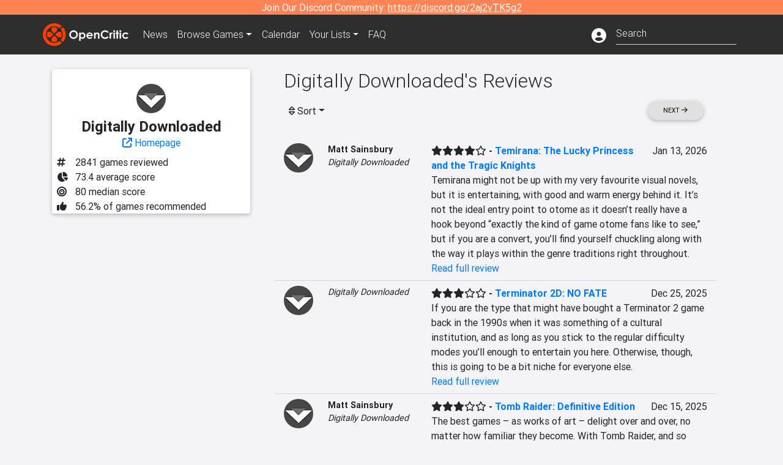

--- FILE ---
content_type: text/html; charset=utf-8
request_url: https://opencritic.com/outlet/65/digitally-downloaded
body_size: 13908
content:
<!DOCTYPE html><html lang="en"><head>
  <meta charset="utf-8">
  <title>Digitally Downloaded's Reviews - OpenCritic</title>
  <base href="/">
  <meta name="viewport" content="width=device-width, initial-scale=1">
  <script>
    if (document && document.cookie && document.cookie.indexOf('oc_remove_ads=1') >= 0) {
      // (function () {
      //   var script = '.oc-ad, .nn-player-floating { display: none!important; }';
      //   var linkElement = this.document.createElement('link');
      //   linkElement.setAttribute('rel', 'stylesheet');
      //   linkElement.setAttribute('type', 'text/css');
      //   linkElement.setAttribute('href', 'data:text/css;charset=UTF-8,' + encodeURIComponent(script));
      //   var head = document.getElementsByTagName('head')[0];
      //   head.appendChild(linkElement);
      // })();
    }
  </script>
  <!-- Google tag (gtag.js) -->
  <script async="" src="https://www.googletagmanager.com/gtag/js?id=UA-68644062-1"></script>
  <script>
    window.dataLayer = window.dataLayer || [];
    function gtag(){dataLayer.push(arguments);}
    gtag('js', new Date());

    gtag('config', 'G-SZ64N8QEK5',  { send_page_view: false});
    gtag('config', 'UA-68644062-1',  { send_page_view: false});
  </script>
  <meta name="viewport" content="width=device-width, initial-scale=1">
  <link rel="apple-touch-icon-precomposed" sizes="57x57" href="//img.opencritic.com/app_icons/apple-touch-icon-57x57.png">
  <link rel="apple-touch-icon-precomposed" sizes="114x114" href="//img.opencritic.com/app_icons/apple-touch-icon-114x114.png">
  <link rel="apple-touch-icon-precomposed" sizes="72x72" href="//img.opencritic.com/app_icons/apple-touch-icon-72x72.png">
  <link rel="apple-touch-icon-precomposed" sizes="144x144" href="//img.opencritic.com/app_icons/apple-touch-icon-144x144.png">
  <link rel="apple-touch-icon-precomposed" sizes="60x60" href="//img.opencritic.com/app_icons/apple-touch-icon-60x60.png">
  <link rel="apple-touch-icon-precomposed" sizes="120x120" href="//img.opencritic.com/app_icons/apple-touch-icon-120x120.png">
  <link rel="apple-touch-icon-precomposed" sizes="76x76" href="//img.opencritic.com/app_icons/apple-touch-icon-76x76.png">
  <link rel="apple-touch-icon-precomposed" sizes="152x152" href="//img.opencritic.com/app_icons/apple-touch-icon-152x152.png">
  <link rel="icon" type="image/png" href="//img.opencritic.com/app-icons/appicon_394x394.png" sizes="394x394">
  <link rel="icon" type="image/png" href="//img.opencritic.com/app-icons/favicon-196x196.png" sizes="196x196">
  <link rel="icon" type="image/png" href="//img.opencritic.com/app-icons/appicon_192x192.png" sizes="192x192">
  <link rel="icon" type="image/png" href="//img.opencritic.com/app-icons/appicon_180x180.png" sizes="180x180">
  <link rel="icon" type="image/png" href="//img.opencritic.com/app-icons/favicon-96x96.png" sizes="96x96">
  <link rel="icon" type="image/png" href="//img.opencritic.com/app-icons/favicon-32x32.png" sizes="32x32">
  <link rel="icon" type="image/png" href="//img.opencritic.com/app-icons/favicon-16x16.png" sizes="16x16">
  <link rel="icon" type="image/png" href="//img.opencritic.com/app-icons/favicon-128.png" sizes="128x128">
  <script>window.twttr = (function(d, s, id) {
    var js, fjs = d.getElementsByTagName(s)[0],
      t = window.twttr || {};
    if (d.getElementById(id)) return t;
    js = d.createElement(s);
    js.id = id;
    js.src = "https://platform.twitter.com/widgets.js";
    fjs.parentNode.insertBefore(js, fjs);

    t._e = [];
    t.ready = function(f) {
      t._e.push(f);
    };

    return t;
  }(document, "script", "twitter-wjs"));</script>
  <meta property="og:site_name" content="OpenCritic">
  <meta name="theme-color" content="#2e2e2e">
  <meta name="robots" content="max-image-preview:large">
  <script>
    window.fbAsyncInit = function() {
      FB.init({
        appId            : '1508145572832109',
        xfbml            : true,
        version          : 'v19.0'
      });
    };
  </script>
  <script async="" defer="" crossorigin="anonymous" src="https://connect.facebook.net/en_US/sdk.js"></script>
<link rel="stylesheet" href="styles.1c42871b69582c57.css"><style ng-transition="serverApp">.main-content.loading[_ngcontent-sc138], .loading-area.loading[_ngcontent-sc138], .right-quick-nav.hidden[_ngcontent-sc138]{display:none}</style><style ng-transition="serverApp">.staging-notification[_ngcontent-sc136]{position:fixed;top:0;left:0;padding:4px;background-color:var(--oc-orange);z-index:999}.ribbon[_ngcontent-sc136]{text-align:center;background-color:var(--oc-orange);color:#fff}.ribbon[_ngcontent-sc136]   a[_ngcontent-sc136], .ribbon[_ngcontent-sc136]   button[_ngcontent-sc136]{color:#fff;text-decoration:underline}.ribbon[_ngcontent-sc136]   a[_ngcontent-sc136]:hover, .ribbon[_ngcontent-sc136]   button[_ngcontent-sc136]:hover{color:#fff;text-decoration:none}.search-box[_ngcontent-sc136]{position:relative;display:block}.navbar[_ngcontent-sc136]{min-height:63px}.navbar-brand[_ngcontent-sc136]{max-width:38px;transform:scale(.6);overflow:hidden;margin-right:2px}li.faq-item[_ngcontent-sc136]{display:none}.links[_ngcontent-sc136]{margin-top:1px}.profile-icon[_ngcontent-sc136]{vertical-align:middle;font-size:1.4rem;margin-top:1px}#opencritic-nav[_ngcontent-sc136]{box-shadow:none}.search-fa-mobile[_ngcontent-sc136]{vertical-align:middle;font-size:1.2rem}div.top-ad[_ngcontent-sc136]{background-color:#2e2e2e;text-align:center}.navbar-nav[_ngcontent-sc136]   .dropdown[_ngcontent-sc136]   .dropdown-menu[_ngcontent-sc136]{transform:translate(4px,36px)}app-search-bar[_ngcontent-sc136]     .search-box-container form input{margin-bottom:4px;padding-bottom:2px}app-search-bar[_ngcontent-sc136]     .search-results-box{color:#212529}.navbar-nav[_ngcontent-sc136]{font-size:.8rem;font-weight:700}@media (min-width: 500px){.navbar-nav[_ngcontent-sc136]{font-weight:300;font-size:1rem}.navbar-brand[_ngcontent-sc136]{transform:none}}@media (min-width: 768px){.transparent[_ngcontent-sc136]    {background:transparent!important;position:absolute;top:0;left:0;right:0;z-index:100;color:#fff}.transparent[_ngcontent-sc136]     .navbar{background:transparent!important}.transparent.transparent-open[_ngcontent-sc136]    {background:#2e2e2e!important}.transparent.transparent-open[_ngcontent-sc136]     .navbar{background:#2e2e2e!important}.navbar-brand[_ngcontent-sc136]{max-width:unset;margin-right:1rem}li.faq-item[_ngcontent-sc136]{display:list-item}}.nav-link[_ngcontent-sc136]:hover{box-shadow:0 0 inset,0 -4px #fc430a inset,0 0 inset,0 0 inset}@media (min-width: 992px){.account-dropdown[_ngcontent-sc136]{margin-top:.75rem;display:inline-block;transition:none}.profile-icon[_ngcontent-sc136]{vertical-align:middle;font-size:1.5rem}.navbar[_ngcontent-sc136]{min-height:65px}}.account-badge[_ngcontent-sc136]{right:-.25rem}</style><style ng-transition="serverApp">.loading[_ngcontent-sc137]{display:none}.wrapper[_ngcontent-sc137]{padding:0 80px}.wrapper[_ngcontent-sc137]:has(.valnet-content){background:#f2f2f2}footer[_ngcontent-sc137]{line-height:1}footer[_ngcontent-sc137]   a[_ngcontent-sc137]{color:inherit;text-decoration:none}footer[_ngcontent-sc137]   a[_ngcontent-sc137]:hover{text-decoration:none}footer[_ngcontent-sc137]   .w-footer[_ngcontent-sc137]{padding:64px 0;background:#181818}@media (min-width: 1024px){footer[_ngcontent-sc137]   .w-footer[_ngcontent-sc137]{padding-bottom:64px}}footer[_ngcontent-sc137]   .w-footer[_ngcontent-sc137]   .footer-content[_ngcontent-sc137]{display:grid;max-width:930px;margin:0 auto;text-align:center;grid-row-gap:32px;row-gap:32px}@media (min-width: 1200px){footer[_ngcontent-sc137]   .w-footer[_ngcontent-sc137]   .footer-content[_ngcontent-sc137]{max-width:1100px}}@media (min-width: 1024px){footer[_ngcontent-sc137]   .w-footer[_ngcontent-sc137]   .footer-content[_ngcontent-sc137]{grid-template-columns:repeat(3,1fr);text-align:left}}footer[_ngcontent-sc137]   .w-footer[_ngcontent-sc137]   .footer-column[_ngcontent-sc137]{text-align:center;padding:0}footer[_ngcontent-sc137]   .w-footer[_ngcontent-sc137]   .column-header[_ngcontent-sc137]{display:flex;height:32px;margin-bottom:32px;justify-content:center}@media (min-width: 1024px){footer[_ngcontent-sc137]   .w-footer[_ngcontent-sc137]   .column-header.section-left[_ngcontent-sc137]{justify-content:flex-start}}@media (min-width: 1024px){footer[_ngcontent-sc137]   .w-footer[_ngcontent-sc137]   .column-header.section-right[_ngcontent-sc137]{justify-content:flex-end}}footer[_ngcontent-sc137]   .w-footer[_ngcontent-sc137]   .footer-img[_ngcontent-sc137]{display:block;height:32px}footer[_ngcontent-sc137]   .w-footer[_ngcontent-sc137]   .footer-img[_ngcontent-sc137]   img[_ngcontent-sc137]{width:auto;height:100%;margin:0 auto}@media (min-width: 1024px){footer[_ngcontent-sc137]   .w-footer[_ngcontent-sc137]   .footer-img[_ngcontent-sc137]   img[_ngcontent-sc137]{margin:0}}footer[_ngcontent-sc137]   .w-footer[_ngcontent-sc137]   .footer-links[_ngcontent-sc137], footer[_ngcontent-sc137]   .w-footer[_ngcontent-sc137]   .footer-social[_ngcontent-sc137]{display:flex;justify-content:center;list-style:none;padding:0;margin:0 auto;text-align:center;line-height:20px}footer[_ngcontent-sc137]   .w-footer[_ngcontent-sc137]   .footer-links[_ngcontent-sc137]   li[_ngcontent-sc137]::marker, footer[_ngcontent-sc137]   .w-footer[_ngcontent-sc137]   .footer-social[_ngcontent-sc137]   li[_ngcontent-sc137]::marker{color:transparent}footer[_ngcontent-sc137]   .w-footer[_ngcontent-sc137]   .footer-links[_ngcontent-sc137]{flex-direction:column;gap:2px}@media (min-width: 1024px){footer[_ngcontent-sc137]   .w-footer[_ngcontent-sc137]   .footer-links[_ngcontent-sc137]{flex-direction:row;flex-wrap:nowrap;gap:4px;white-space:nowrap}footer[_ngcontent-sc137]   .w-footer[_ngcontent-sc137]   .footer-links[_ngcontent-sc137]   li[_ngcontent-sc137]:not(:last-child):after{content:"|";margin-left:4px;color:#ffffff40}footer[_ngcontent-sc137]   .w-footer[_ngcontent-sc137]   .footer-links.align-left[_ngcontent-sc137]{justify-content:flex-start}footer[_ngcontent-sc137]   .w-footer[_ngcontent-sc137]   .footer-links.align-right[_ngcontent-sc137]{justify-content:flex-end}}footer[_ngcontent-sc137]   .w-footer[_ngcontent-sc137]   .footer-social[_ngcontent-sc137]{align-items:center;flex-wrap:wrap;margin-top:2rem}footer[_ngcontent-sc137]   .w-footer[_ngcontent-sc137]   .footer-social[_ngcontent-sc137]   i[_ngcontent-sc137]{font-size:16px;padding:10px}footer[_ngcontent-sc137]   .w-footer[_ngcontent-sc137]   .footer-social[_ngcontent-sc137]   li[_ngcontent-sc137]:first-of-type{width:100%}@media (min-width: 768px){footer[_ngcontent-sc137]   .w-footer[_ngcontent-sc137]   .footer-social[_ngcontent-sc137]   li[_ngcontent-sc137]:first-of-type{width:unset;margin-right:16px}}footer[_ngcontent-sc137]   .w-footer[_ngcontent-sc137]   .footer-social[_ngcontent-sc137]   .social-elements[_ngcontent-sc137]{display:inline-flex;align-items:center;justify-content:center;width:24px;border-radius:0;border:none;color:#f2f2f2;padding:0 8px;transition:all .3s ease}footer[_ngcontent-sc137]   .w-footer[_ngcontent-sc137]   .footer-social[_ngcontent-sc137]   .social-elements[_ngcontent-sc137]   .text[_ngcontent-sc137]{font-size:20px;color:#f2f2f2}footer[_ngcontent-sc137]   .w-footer[_ngcontent-sc137]   .footer-social[_ngcontent-sc137]   .social-elements[_ngcontent-sc137]   .text[_ngcontent-sc137]:hover{opacity:.5;cursor:pointer}@media (min-width: 768px){footer[_ngcontent-sc137]   .w-footer[_ngcontent-sc137]   .footer-social[_ngcontent-sc137]{flex-direction:row;flex-wrap:nowrap;gap:4px;white-space:nowrap;justify-content:center;margin-top:20px}}@media (min-width: 1024px){footer[_ngcontent-sc137]   .w-footer[_ngcontent-sc137]   .footer-social[_ngcontent-sc137]{justify-content:flex-start}}footer[_ngcontent-sc137]   .w-footer[_ngcontent-sc137]   .footer-note[_ngcontent-sc137]{margin-top:2rem}@media (min-width: 1024px){footer[_ngcontent-sc137]   .w-footer[_ngcontent-sc137]   .footer-note[_ngcontent-sc137]{text-align:right}}footer[_ngcontent-sc137]   .w-footer[_ngcontent-sc137]   .text[_ngcontent-sc137]{font-size:12px;font-weight:400;line-height:1.5em;color:#f2f2f2;font-family:Roboto,sans-serif;text-decoration:none;white-space:nowrap}footer[_ngcontent-sc137]   .w-footer[_ngcontent-sc137]   .text.highlight[_ngcontent-sc137]{font-weight:700}footer[_ngcontent-sc137]   .w-footer[_ngcontent-sc137]   .text.large[_ngcontent-sc137]{font-size:14px}footer[_ngcontent-sc137]   .w-footer[_ngcontent-sc137]   .text.icon[_ngcontent-sc137]{display:flex;gap:4px}footer[_ngcontent-sc137]   .w-footer[_ngcontent-sc137]   .text.icon[_ngcontent-sc137]:before, footer[_ngcontent-sc137]   .w-footer[_ngcontent-sc137]   .text.icon[_ngcontent-sc137]:after{font-size:16px}footer[_ngcontent-sc137]   .w-footer[_ngcontent-sc137]   .text[_ngcontent-sc137]   .brand[_ngcontent-sc137], footer[_ngcontent-sc137]   .w-footer[_ngcontent-sc137]   .text[_ngcontent-sc137]   .link[_ngcontent-sc137]{font-weight:700}footer[_ngcontent-sc137]   .w-footer[_ngcontent-sc137]   a.text[_ngcontent-sc137]:hover{opacity:.5;cursor:pointer}footer[_ngcontent-sc137]   .valnet-content[_ngcontent-sc137]{display:flex;align-items:center;justify-content:center;max-width:1100px;margin:0 auto;padding:20px 0}footer[_ngcontent-sc137]   .valnet-content[_ngcontent-sc137]   .text[_ngcontent-sc137]{font-size:12px;font-weight:400;color:#242424;font-family:Roboto,sans-serif;text-decoration:none}</style><style ng-transition="serverApp">.outlet-card[_ngcontent-sc170]{max-width:500px;margin:auto}.outlet-left[_ngcontent-sc170]{width:100%;max-width:440px;margin:auto}.outlet-container.d-flex[_ngcontent-sc170]{flex-wrap:wrap}@media (min-width: 992px){.outlet-left[_ngcontent-sc170]{width:340px;min-width:340px;padding-right:16px;margin-top:0}.outlet-container.d-flex[_ngcontent-sc170]{flex-wrap:nowrap}}.outlet-name[_ngcontent-sc170]{text-align:center}.outlet-name[_ngcontent-sc170]   h1[_ngcontent-sc170]{font-size:24px;font-weight:700;margin-bottom:0}div.social-icon[_ngcontent-sc170]{margin-right:.5rem;width:22px;height:22px}.rounded-image[_ngcontent-sc170]{border-radius:100%}</style><meta name="description" content="Check out all of Digitally Downloaded's reviews and score history on OpenCritic. Digitally Downloaded has published 2841 reviews. Their average review score is 73. Digitally Downloaded has recommended 56% of games they have reviewed."><meta name="twitter:card" content="summary"><meta name="twitter:image" content="https://img.opencritic.com/OpenCritic.png"><meta name="twitter:title" content="Digitally Downloaded's Reviews"><meta name="twitter:site" content="@Open_Critic"><meta name="twitter:description" content=""><meta name="keywords" content="opencritic, open critic, Digitally Downloaded, Digitally Downloaded reviews"><meta property="og:title" content="Digitally Downloaded's Reviews"><meta property="og:type" content="article"><meta property="og:url" content="https://opencritic.com/outlet/65/digitally-downloaded"><meta property="og:image" content="https://img.opencritic.com/OpenCritic.png"><meta property="og:description" content="Check out all of Digitally Downloaded's reviews and score history on OpenCritic. Digitally Downloaded has published 2841 reviews. Their average review score is 73. Digitally Downloaded has recommended 56% of games they have reviewed."><link rel="canonical" href="https://opencritic.com/game/65/digitally-downloaded?sort=date"><link rel="next" href="https://opencritic.com/game/65/digitally-downloaded?page=2&amp;sort=date"><style ng-transition="serverApp">.opencritic-dark[_ngcontent-sc132]{background-color:#18181a;color:#ffffffde}.opencritic-dark[_ngcontent-sc132]   .md-form[_ngcontent-sc132]   label[_ngcontent-sc132]{color:#f0f0f0}.opencritic-dark[_ngcontent-sc132]   h3.popover-header[_ngcontent-sc132]{color:#212529}.opencritic-dark[_ngcontent-sc132]   .key-trailer-box-row[_ngcontent-sc132]{background-color:#303033!important}.opencritic-dark[_ngcontent-sc132]   .modal-content[_ngcontent-sc132]{background-color:#18181a}.opencritic-dark[_ngcontent-sc132]   .game-name-container[_ngcontent-sc132]   .rating-container[_ngcontent-sc132]{color:#fff}.opencritic-dark[_ngcontent-sc132]   .review-policies-modal-body[_ngcontent-sc132]{background-color:#18181a!important}.opencritic-dark[_ngcontent-sc132]   .profile-action-buttons[_ngcontent-sc132]   i[_ngcontent-sc132]{color:#fff}.opencritic-dark[_ngcontent-sc132]   div.carousel-inner[_ngcontent-sc132]{background-color:#000}.opencritic-dark[_ngcontent-sc132]   .form-group[_ngcontent-sc132]   select[_ngcontent-sc132]{color:#ffffffb3!important}.opencritic-dark[_ngcontent-sc132]   .form-group[_ngcontent-sc132]   select[_ngcontent-sc132]   option[_ngcontent-sc132]{color:#333!important}.opencritic-dark[_ngcontent-sc132]   em.toggle-text[_ngcontent-sc132]{color:#629dff}.opencritic-dark[_ngcontent-sc132]   div.card-page-buttons[_ngcontent-sc132]   .btn.btn-link[_ngcontent-sc132]{color:#ffffffde!important}.opencritic-dark[_ngcontent-sc132]   .container[_ngcontent-sc132]   .imported-article[_ngcontent-sc132]   blockquote[_ngcontent-sc132]{background-color:#48484d;color:#ffffff87}.opencritic-dark[_ngcontent-sc132]   .md-form[_ngcontent-sc132]   .form-control[_ngcontent-sc132]{color:#ffffffde}.opencritic-dark[_ngcontent-sc132]   .patreon-progress-bar[_ngcontent-sc132]{background-color:#48484d}.opencritic-dark[_ngcontent-sc132]   .patreon-modal-body[_ngcontent-sc132], .opencritic-dark[_ngcontent-sc132]   .generic-social-modal-body[_ngcontent-sc132]{background-color:#303033;color:#ffffffb3}.opencritic-dark[_ngcontent-sc132]   app-review-card[_ngcontent-sc132]   .score[_ngcontent-sc132]{color:#fff}.opencritic-dark[_ngcontent-sc132]   .game-edit-list[_ngcontent-sc132]   .game-row[_ngcontent-sc132], .opencritic-dark[_ngcontent-sc132]   .game-edit-list[_ngcontent-sc132]   .no-games[_ngcontent-sc132], .opencritic-dark[_ngcontent-sc132]   .cdk-drag.game-row[_ngcontent-sc132]{background-color:#303033}.opencritic-dark[_ngcontent-sc132]   hr[_ngcontent-sc132]{border-top:1px solid rgba(255,255,255,.7)}.opencritic-dark[_ngcontent-sc132]   div.article[_ngcontent-sc132]{color:#ffffffb3}.opencritic-dark[_ngcontent-sc132]   div.article[_ngcontent-sc132]   h3[_ngcontent-sc132]{color:#ffffffde!important}.opencritic-dark[_ngcontent-sc132]   div.article[_ngcontent-sc132]   a.btn[_ngcontent-sc132]{background-color:#18181a!important;border:1px solid #303033!important}.opencritic-dark[_ngcontent-sc132]   .md-accordion[_ngcontent-sc132]   .card[_ngcontent-sc132]   .card-body[_ngcontent-sc132]{color:#ffffffb3}.opencritic-dark[_ngcontent-sc132]   .border-bottom[_ngcontent-sc132], .opencritic-dark[_ngcontent-sc132]   .game-row[_ngcontent-sc132]{border-bottom:1px solid #3c3c40!important}.opencritic-dark[_ngcontent-sc132]   .border-top[_ngcontent-sc132]{border-top:1px solid #3c3c40!important}.opencritic-dark[_ngcontent-sc132]   div.description-overlay[_ngcontent-sc132]{background:linear-gradient(to bottom,rgba(255,255,255,0) 50%,#18181a 100%)!important}.opencritic-dark[_ngcontent-sc132]   a[_ngcontent-sc132]{color:#629dff}.opencritic-dark[_ngcontent-sc132]   a.click-here[_ngcontent-sc132]{color:#629dff!important}.opencritic-dark[_ngcontent-sc132]   a.btn-primary[_ngcontent-sc132]{color:#fff}.opencritic-dark[_ngcontent-sc132]   a.btn-light[_ngcontent-sc132]{color:#000}.opencritic-dark[_ngcontent-sc132]   mdb-accordion-item-head[_ngcontent-sc132]   div.card-header[_ngcontent-sc132]   a[role=button][_ngcontent-sc132]{color:#629dff}.opencritic-dark[_ngcontent-sc132]   .card[_ngcontent-sc132]{background-color:#3c3c40;color:#ffffffb3}.opencritic-dark[_ngcontent-sc132]   .card[_ngcontent-sc132]   .card-body[_ngcontent-sc132]   .card-text[_ngcontent-sc132]{color:#ffffffb3}.opencritic-dark[_ngcontent-sc132]   .card.card-cascade[_ngcontent-sc132]   .card-body.card-body-cascade[_ngcontent-sc132]{background-color:#303033!important;color:#ffffffde!important}.opencritic-dark[_ngcontent-sc132]   app-calendar-month[_ngcontent-sc132]   .card[_ngcontent-sc132]{background-color:#242426}.opencritic-dark[_ngcontent-sc132]   app-calendar-day[_ngcontent-sc132]{background-color:#3c3c40}.opencritic-dark[_ngcontent-sc132]   div.page-row[_ngcontent-sc132]{border-bottom:1px solid #3c3c40;border-top:1px solid #3c3c40}.opencritic-dark[_ngcontent-sc132]   div.page-row[_ngcontent-sc132]   .text-black-50[_ngcontent-sc132]{color:#ffffff87!important}.opencritic-dark[_ngcontent-sc132]   div.page-row[_ngcontent-sc132]   .sort-options[_ngcontent-sc132]   i[_ngcontent-sc132]{color:#ffffff87}.opencritic-dark[_ngcontent-sc132]   div.search-results-box.show[_ngcontent-sc132], .opencritic-dark[_ngcontent-sc132]   div.search-results-box.show[_ngcontent-sc132]   div.search-result[_ngcontent-sc132]{background-color:#303033;color:#ffffffde}.opencritic-dark[_ngcontent-sc132]   div.search-results-box.show[_ngcontent-sc132]   div.search-result[_ngcontent-sc132]   [_ngcontent-sc132]:hover{color:#fff;background-color:#4285f4;display:block}.opencritic-dark[_ngcontent-sc132]   app-browse-platform[_ngcontent-sc132]   .desktop-game-display[_ngcontent-sc132]   div.page-row[_ngcontent-sc132]{border-bottom:1px solid #3c3c40!important;border-top:1px solid #3c3c40}.opencritic-dark[_ngcontent-sc132]   app-browse-platform[_ngcontent-sc132]   .desktop-game-display[_ngcontent-sc132]   div.page-row[_ngcontent-sc132]   .text-black-50[_ngcontent-sc132]{color:#ffffff87!important}.opencritic-dark[_ngcontent-sc132]   app-browse-platform[_ngcontent-sc132]   .desktop-game-display[_ngcontent-sc132]   div.page-row[_ngcontent-sc132]   .sort-options[_ngcontent-sc132]   i[_ngcontent-sc132]{color:#ffffff87}.opencritic-dark[_ngcontent-sc132]   div.review-row[_ngcontent-sc132]{border-bottom:1px solid #3c3c40}.opencritic-dark[_ngcontent-sc132]   div.dropdown-menu[_ngcontent-sc132]{background-color:#3c3c40;color:#ffffffde}.opencritic-dark[_ngcontent-sc132]   div.dropdown-menu[_ngcontent-sc132]   a[_ngcontent-sc132]{color:#ffffffde}.opencritic-dark[_ngcontent-sc132]   mdb-select[_ngcontent-sc132]   mdb-select-dropdown[_ngcontent-sc132]   .dropdown-content[_ngcontent-sc132]{background-color:#303033;color:#629dff}.opencritic-dark[_ngcontent-sc132]   mdb-select[_ngcontent-sc132]   mdb-select-dropdown[_ngcontent-sc132]   .dropdown-content[_ngcontent-sc132]   ul[_ngcontent-sc132]   .selected[_ngcontent-sc132]{background-color:#48484d}.opencritic-dark[_ngcontent-sc132]   mdb-select[_ngcontent-sc132]   mdb-select-dropdown[_ngcontent-sc132]   .dropdown-content[_ngcontent-sc132]   li.active[_ngcontent-sc132]{background-color:#48484d}.opencritic-dark[_ngcontent-sc132]   mdb-select[_ngcontent-sc132]   div[_ngcontent-sc132] > div.single[_ngcontent-sc132] > div.value[_ngcontent-sc132]{color:#ffffffde}.opencritic-dark[_ngcontent-sc132]   mdb-select[_ngcontent-sc132]   div[_ngcontent-sc132] > div.single[_ngcontent-sc132] > div.toggle[_ngcontent-sc132]{color:#fff}.opencritic-dark[_ngcontent-sc132]   .score-information[_ngcontent-sc132]   .breakdown-row[_ngcontent-sc132]   .no-color[_ngcontent-sc132], .opencritic-dark[_ngcontent-sc132]   .chart-row-v2[_ngcontent-sc132]   .bar-on-chart[_ngcontent-sc132]   .the-gray[_ngcontent-sc132]{background-color:#48484d}.opencritic-dark[_ngcontent-sc132]   .modal-body[_ngcontent-sc132]   .form-control[_ngcontent-sc132]{color:#ffffffde;background-color:transparent}.browser-css-ad[_ngcontent-sc132]{display:none}.ad-container.offset-px[_ngcontent-sc132]{margin-right:-15px}.mobile-header[_ngcontent-sc132], .mobile-banner[_ngcontent-sc132]{min-width:1px}.mobile-box[_ngcontent-sc132]{min-width:1px;margin-top:1rem}.video-player-container[_ngcontent-sc132]{width:100%;display:block;position:relative;max-width:680px;margin:auto}.video-player-container[_ngcontent-sc132]:before{padding-top:56%;display:block;content:""}.video-player-container[_ngcontent-sc132]   .oc-ad[_ngcontent-sc132]{position:absolute;top:0;left:0;bottom:0;right:0;background-color:#c1c1cb}@media (any-pointer: fine){.video-player-container[_ngcontent-sc132]:before{padding-top:51%}}.oc-ad[_ngcontent-sc132]{margin-left:auto;margin-right:auto}@media (min-width: 992px){.ad-container.offset-px[_ngcontent-sc132]{display:none}.right-nav[_ngcontent-sc132], .desktop-box[_ngcontent-sc132]{min-width:336px}.desktop-header[_ngcontent-sc132]{min-width:1px;margin-left:-20px}.desktop-banner[_ngcontent-sc132]{min-width:728px}.mobile-header[_ngcontent-sc132], .mobile-banner[_ngcontent-sc132], .mobile-box[_ngcontent-sc132]{min-width:0;min-height:0}}@media (min-width: 1200px){.desktop-header[_ngcontent-sc132]{margin-left:auto;margin-right:auto}}</style><style ng-transition="serverApp"></style><style ng-transition="serverApp">.language[_ngcontent-sc159]{margin-left:12px}.date-block[_ngcontent-sc159]{min-width:100px}.author-info[_ngcontent-sc159]   img[_ngcontent-sc159]{width:48px;height:48px;border-radius:100%}.author-info[_ngcontent-sc159]{font-size:.9rem}.author-name[_ngcontent-sc159]{font-weight:700}.outlet-name[_ngcontent-sc159]{font-style:italic}.review-row[_ngcontent-sc159]{border-bottom:1px solid lightgray}.top-critic-info[_ngcontent-sc159]{color:#fb3;margin-bottom:0}.page-row[_ngcontent-sc159]{border-bottom:1px solid lightgray;border-top:1px solid lightgray;padding:0 15px}.score-display[_ngcontent-sc159]{font-weight:700;text-overflow:ellipsis}.image-container-container[_ngcontent-sc159]{width:50%;margin:auto}.image-container[_ngcontent-sc159]{display:block;padding-top:56.2%;position:relative;overflow:hidden;cursor:pointer}.image-container[_ngcontent-sc159] > img[_ngcontent-sc159]{width:100%;position:absolute;top:50%;transform:translateY(-50%)}.image-container[_ngcontent-sc159] > .fab[_ngcontent-sc159]{position:absolute;top:35%;width:100%;text-align:center;color:#fff;font-size:48px}.wspw[_ngcontent-sc159]{white-space:pre-wrap}</style><style ng-transition="serverApp">.score-number-bold[_ngcontent-sc153]{font-weight:700}</style></head>
<body>
<script type="text/javascript">
  if (document && document.cookie && document.cookie.indexOf('dark=theme') >= 0) {
    document.getElementsByTagName('body')[0].classList.add('opencritic-dark');
  }
  if ('serviceWorker' in navigator) {
    navigator.serviceWorker.getRegistrations().then(function (registrations) {
      for (let registration of registrations) {
        registration.unregister();
      }
    });
  }
</script>

<app-root _nghost-sc138="" ng-version="13.3.11"><app-navbar _ngcontent-sc138="" _nghost-sc136=""><!----><div _ngcontent-sc136="" class="ribbon"><div _ngcontent-sc136="" class="container"><div _ngcontent-sc136="" class="d-flex flex-column gap-3 flex-md-row justify-content-md-center"><span _ngcontent-sc136=""> Join Our Discord Community: <a _ngcontent-sc136="" href="https://discord.gg/2aj2vTK5g2" nofollow="" target="_">https://discord.gg/2aj2vTK5g2</a></span><!----></div></div></div><nav _ngcontent-sc136="" id="opencritic-nav" class="navbar navbar-expand main-nav"><div _ngcontent-sc136="" class="container"><a _ngcontent-sc136="" class="navbar-brand" href="/"><img _ngcontent-sc136="" src="https://img.opencritic.com/logo-light.png" width="140px" height="37px" alt="OpenCritic Logo" class="brand-image"></a><div _ngcontent-sc136="" class="collapse navbar-collapse"><ul _ngcontent-sc136="" class="navbar-nav"><li _ngcontent-sc136="" class="nav-item"><a _ngcontent-sc136="" routerlink="/news" class="nav-link waves-light" href="/news">News</a></li><li _ngcontent-sc136="" ngbdropdown="" class="nav-item dropdown"><a _ngcontent-sc136="" ngbdropdowntoggle="" type="button" routerlink="/browse/all" class="dropdown-toggle nav-link" href="/browse/all" aria-expanded="false"><span _ngcontent-sc136="" class="d-none d-md-inline">Browse </span>Games</a><div _ngcontent-sc136="" ngbdropdownmenu="" role="menu" class="dropdown-menu dropdown dropdown-primary" x-placement="bottom"><a _ngcontent-sc136="" routerlink="/browse/ps5" class="dropdown-item" href="/browse/ps5">PlayStation 5</a><a _ngcontent-sc136="" routerlink="/browse/xbxs" class="dropdown-item" href="/browse/xbxs">Xbox Series X/S</a><a _ngcontent-sc136="" routerlink="/browse/ps4" class="dropdown-item" href="/browse/ps4">PlayStation 4</a><a _ngcontent-sc136="" routerlink="/browse/xb1" class="dropdown-item" href="/browse/xb1">Xbox One</a><a _ngcontent-sc136="" routerlink="/browse/pc" class="dropdown-item" href="/browse/pc">PC</a><a _ngcontent-sc136="" routerlink="/browse/switch 2" class="dropdown-item" href="/browse/switch%202">Nintendo Switch 2</a><a _ngcontent-sc136="" routerlink="/browse/switch" class="dropdown-item" href="/browse/switch">Nintendo Switch</a><a _ngcontent-sc136="" routerlink="/browse/all" class="dropdown-item" href="/browse/all">All Platforms</a><a _ngcontent-sc136="" routerlink="/browse" class="dropdown-item" href="/browse">Other Platforms</a></div></li><li _ngcontent-sc136="" class="nav-item"><a _ngcontent-sc136="" routerlink="/calendar" class="nav-link waves-light" href="/calendar">Calendar</a></li><li _ngcontent-sc136="" ngbdropdown="" class="nav-item dropdown"><!----><a _ngcontent-sc136="" type="button" routerlinkactive="'active'" class="nav-link dropdown-toggle">Your Lists</a><!----><div _ngcontent-sc136="" ngbdropdownmenu="" role="menu" class="dropdown-menu dropdown dropdown-primary" x-placement="bottom"><a _ngcontent-sc136="" routerlink="/list/want" class="dropdown-item waves-light" href="/list/want">Want to Play</a><a _ngcontent-sc136="" routerlink="/list/played" class="dropdown-item waves-light" href="/list/played">Played</a><a _ngcontent-sc136="" routerlink="/list/favorite" class="dropdown-item waves-light" href="/list/favorite">Favorites</a><a _ngcontent-sc136="" routerlink="/list" class="dropdown-item waves-light" href="/list">Custom Lists</a></div></li><li _ngcontent-sc136="" class="nav-item faq-item"><a _ngcontent-sc136="" routerlink="/faq" class="nav-link waves-light" href="/faq">FAQ</a></li></ul><ul _ngcontent-sc136="" class="navbar-nav ml-auto"><!----><li _ngcontent-sc136="" class="nav-item"><a _ngcontent-sc136="" type="button" class="mr-3 text-white account-dropdown"><i _ngcontent-sc136="" class="fas fa-user-circle profile-icon"></i></a></li><!----><li _ngcontent-sc136="" class="nav-item"><a _ngcontent-sc136="" class="deco-none mr-2 d-lg-none text-white" href="/search"><i _ngcontent-sc136="" class="far fa-search search-fa-mobile"></i></a><!----></li></ul></div></div></nav></app-navbar><div _ngcontent-sc138="" class="main-content animated mt-1"><router-outlet _ngcontent-sc138=""></router-outlet><app-outlet _nghost-sc170=""><div _ngcontent-sc170="" class="container mt-4"><div _ngcontent-sc170="" id="nn_skinl"></div><div _ngcontent-sc170="" id="nn_skinr"></div><div _ngcontent-sc170="" class="d-flex outlet-container"><div _ngcontent-sc170="" class="outlet-left order-1"><div _ngcontent-sc170="" class="card outlet-card"><div _ngcontent-sc170="" class="avatar mx-auto mt-4"><img _ngcontent-sc170="" width="100%" class="rounded-image" alt="Digitally Downloaded Outlet Image"></div><div _ngcontent-sc170="" class="outlet-name mt-2"><h1 _ngcontent-sc170=""> Digitally Downloaded </h1><a _ngcontent-sc170="" rel="nofollow" target="_blank" href="http://www.digitallydownloaded.net/"><i _ngcontent-sc170="" class="fa fa-external-link"></i> Homepage</a><!----></div><div _ngcontent-sc170="" class="score-summaries mt-2"><div _ngcontent-sc170="" class="mx-4 mx-md-2 d-flex"><div _ngcontent-sc170="" class="social-icon"><i _ngcontent-sc170="" class="fa fa-hashtag"></i></div><div _ngcontent-sc170="" class="flex-grow-1"> 2841 games reviewed </div></div><div _ngcontent-sc170="" class="mx-4 mx-md-2 d-flex"><div _ngcontent-sc170="" class="social-icon"><i _ngcontent-sc170="" class="fas fa-chart-pie"></i></div><div _ngcontent-sc170="" class="flex-grow-1"> 73.4 average score </div></div><!----><div _ngcontent-sc170="" class="mx-4 mx-md-2 d-flex"><div _ngcontent-sc170="" class="social-icon"><i _ngcontent-sc170="" class="fas fa-bullseye"></i></div><div _ngcontent-sc170="" class="flex-grow-1"> 80 median score </div></div><!----><div _ngcontent-sc170="" class="mx-4 mx-md-2 d-flex"><div _ngcontent-sc170="" class="social-icon"><i _ngcontent-sc170="" class="fas fa-thumbs-up"></i></div><div _ngcontent-sc170="" class="flex-grow-1"> 56.2% of games recommended </div></div><!----></div></div><div _ngcontent-sc170="" class="my-4"><app-advertisement _ngcontent-sc170="" _nghost-sc132=""><div _ngcontent-sc132="" class="ad-container"><div _ngcontent-sc132="" class="text-center oc-ad desktop-box" id="nn_mpu1"></div></div></app-advertisement><app-advertisement _ngcontent-sc170="" _nghost-sc132=""><div _ngcontent-sc132="" class="ad-container offset-px"><div _ngcontent-sc132="" class="text-center oc-ad mobile-box" id="nn_mobile_mpu1"></div></div></app-advertisement></div></div><div _ngcontent-sc170="" class="col review-table-col mb-4 order-2"><div _ngcontent-sc170="" class="mx-2 mx-md-4"><app-review-table _ngcontent-sc170="" _nghost-sc160=""><h2 _ngcontent-sc160="" class="mt-4 mt-xl-0">Digitally Downloaded's Reviews</h2><!----><!----><div _ngcontent-sc160="" class="pb-4 prev-next-buttons top-row d-flex align-items-center"><div _ngcontent-sc160="" ngbdropdown="" class="ml-lg-2 dropdown"><span _ngcontent-sc160="" id="sortDropdown" ngbdropdowntoggle="" class="dropdown-toggle clickable font-blue" aria-expanded="false"><i _ngcontent-sc160="" class="far fa-sort"></i> Sort</span><div _ngcontent-sc160="" ngbdropdownmenu="" aria-labelledby="sortDropdown" x-placement="bottom" class="dropdown-menu"><a _ngcontent-sc160="" ngbdropdownitem="" class="dropdown-item" href="/outlet/65/digitally-downloaded" tabindex="0">Default</a><!----><a _ngcontent-sc160="" ngbdropdownitem="" class="dropdown-item" href="/outlet/65/digitally-downloaded?sort=score-high" tabindex="0">Score: Highest to Lowest</a><a _ngcontent-sc160="" ngbdropdownitem="" class="dropdown-item" href="/outlet/65/digitally-downloaded?sort=score-low" tabindex="0">Score: Lowest to Highest</a><a _ngcontent-sc160="" ngbdropdownitem="" class="dropdown-item" href="/outlet/65/digitally-downloaded?sort=newest" tabindex="0">Newest First</a><a _ngcontent-sc160="" ngbdropdownitem="" class="dropdown-item" href="/outlet/65/digitally-downloaded?sort=oldest" tabindex="0">Oldest First</a></div></div><div _ngcontent-sc160="" class="flex-grow-1 text-right"><!----><a _ngcontent-sc160="" queryparamshandling="merge" class="btn btn-light btn-rounded btn-sm" href="/outlet/65/digitally-downloaded?page=2">Next <i _ngcontent-sc160="" class="far fa-arrow-right"></i></a><!----></div><!----></div><app-review-row _ngcontent-sc160="" _nghost-sc159=""><div _ngcontent-sc159="" class="row review-row py-2"><div _ngcontent-sc159="" class="author-info col-4 row no-gutters"><div _ngcontent-sc159="" class="col-auto pr-4"><a _ngcontent-sc159="" class="deco-none" href="/outlet/65/digitally-downloaded"><img _ngcontent-sc159="" alt="Digitally Downloaded"></a></div><div _ngcontent-sc159="" class="col author-info"><div _ngcontent-sc159=""><app-author-list _ngcontent-sc159="" class="author-name"><a class="deco-none" href="/critic/1604/matt-sainsbury">Matt Sainsbury</a>
<!----><!----></app-author-list></div><!----><!----><div _ngcontent-sc159=""><span _ngcontent-sc159="" class="outlet-name"><a _ngcontent-sc159="" class="deco-none" href="/outlet/65/digitally-downloaded">Digitally Downloaded</a></span></div><!----></div></div><div _ngcontent-sc159="" class="col-8"><div _ngcontent-sc159="" class="d-flex"><div _ngcontent-sc159="" class="flex-grow-1 score-display"><app-score-display _ngcontent-sc159=""><app-score-display-raw _nghost-sc153=""><!----><span _ngcontent-sc153=""><i _ngcontent-sc153="" class="fas fa-star"></i><i _ngcontent-sc153="" class="fas fa-star"></i><i _ngcontent-sc153="" class="fas fa-star"></i><i _ngcontent-sc153="" class="fas fa-star"></i><!----><!----><i _ngcontent-sc153="" class="far fa-star"></i><!----></span><!----><!----></app-score-display-raw></app-score-display><span _ngcontent-sc159=""> - <a _ngcontent-sc159="" href="/game/19915/temirana-the-lucky-princess-and-the-tragic-knights">Temirana: The Lucky Princess and the Tragic Knights</a></span><!----></div><div _ngcontent-sc159="" class="text-right date-block">Jan 13, 2026</div></div><div _ngcontent-sc159=""><p _ngcontent-sc159="" class="mb-0 wspw">Temirana might not be up with my very favourite visual novels, but it is entertaining, with good and warm energy behind it. It’s not the ideal entry point to otome as it doesn’t really have a hook beyond “exactly the kind of game otome fans like to see,” but if you are a convert, you’ll find yourself chuckling along with the way it plays within the genre traditions right throughout.</p><!----><!----><p _ngcontent-sc159="" class="mb-0"><!----><a _ngcontent-sc159="" target="_blank" href="https://www.digitallydownloaded.net/2026/01/review-temirana-the-lucky-princess-and-the-tragic-knights-nintendo-switch.html">Read full review</a><!----></p><!----></div></div></div><!----></app-review-row><app-review-row _ngcontent-sc160="" _nghost-sc159=""><div _ngcontent-sc159="" class="row review-row py-2"><div _ngcontent-sc159="" class="author-info col-4 row no-gutters"><div _ngcontent-sc159="" class="col-auto pr-4"><a _ngcontent-sc159="" class="deco-none" href="/outlet/65/digitally-downloaded"><img _ngcontent-sc159="" alt="Digitally Downloaded"></a></div><div _ngcontent-sc159="" class="col author-info"><!----><div _ngcontent-sc159=""><span _ngcontent-sc159="" class="author-name"></span></div><!----><div _ngcontent-sc159=""><span _ngcontent-sc159="" class="outlet-name"><a _ngcontent-sc159="" class="deco-none" href="/outlet/65/digitally-downloaded">Digitally Downloaded</a></span></div><!----></div></div><div _ngcontent-sc159="" class="col-8"><div _ngcontent-sc159="" class="d-flex"><div _ngcontent-sc159="" class="flex-grow-1 score-display"><app-score-display _ngcontent-sc159=""><app-score-display-raw _nghost-sc153=""><!----><span _ngcontent-sc153=""><i _ngcontent-sc153="" class="fas fa-star"></i><i _ngcontent-sc153="" class="fas fa-star"></i><i _ngcontent-sc153="" class="fas fa-star"></i><!----><!----><i _ngcontent-sc153="" class="far fa-star"></i><i _ngcontent-sc153="" class="far fa-star"></i><!----></span><!----><!----></app-score-display-raw></app-score-display><span _ngcontent-sc159=""> - <a _ngcontent-sc159="" href="/game/19850/terminator-2d-no-fate">Terminator 2D: NO FATE</a></span><!----></div><div _ngcontent-sc159="" class="text-right date-block">Dec 25, 2025</div></div><div _ngcontent-sc159=""><p _ngcontent-sc159="" class="mb-0 wspw">If you are the type that might have bought a Terminator 2 game back in the 1990s when it was something of a cultural institution, and as long as you stick to the regular difficulty modes you’ll enough to entertain you here. Otherwise, though, this is going to be a bit niche for everyone else.</p><!----><!----><p _ngcontent-sc159="" class="mb-0"><!----><a _ngcontent-sc159="" target="_blank" href="https://www.digitallydownloaded.net/2025/12/review-terminator-2d-no-fate-review-pc.html">Read full review</a><!----></p><!----></div></div></div><!----></app-review-row><app-review-row _ngcontent-sc160="" _nghost-sc159=""><div _ngcontent-sc159="" class="row review-row py-2"><div _ngcontent-sc159="" class="author-info col-4 row no-gutters"><div _ngcontent-sc159="" class="col-auto pr-4"><a _ngcontent-sc159="" class="deco-none" href="/outlet/65/digitally-downloaded"><img _ngcontent-sc159="" alt="Digitally Downloaded"></a></div><div _ngcontent-sc159="" class="col author-info"><div _ngcontent-sc159=""><app-author-list _ngcontent-sc159="" class="author-name"><a class="deco-none" href="/critic/1604/matt-sainsbury">Matt Sainsbury</a>
<!----><!----></app-author-list></div><!----><!----><div _ngcontent-sc159=""><span _ngcontent-sc159="" class="outlet-name"><a _ngcontent-sc159="" class="deco-none" href="/outlet/65/digitally-downloaded">Digitally Downloaded</a></span></div><!----></div></div><div _ngcontent-sc159="" class="col-8"><div _ngcontent-sc159="" class="d-flex"><div _ngcontent-sc159="" class="flex-grow-1 score-display"><app-score-display _ngcontent-sc159=""><app-score-display-raw _nghost-sc153=""><!----><span _ngcontent-sc153=""><i _ngcontent-sc153="" class="fas fa-star"></i><i _ngcontent-sc153="" class="fas fa-star"></i><i _ngcontent-sc153="" class="fas fa-star"></i><!----><!----><i _ngcontent-sc153="" class="far fa-star"></i><i _ngcontent-sc153="" class="far fa-star"></i><!----></span><!----><!----></app-score-display-raw></app-score-display><span _ngcontent-sc159=""> - <a _ngcontent-sc159="" href="/game/19742/tomb-raider-definitive-edition">Tomb Raider: Definitive Edition</a></span><!----></div><div _ngcontent-sc159="" class="text-right date-block">Dec 15, 2025</div></div><div _ngcontent-sc159=""><p _ngcontent-sc159="" class="mb-0 wspw">The best games – as works of art – delight over and over, no matter how familiar they become. With Tomb Raider, and so many other blockbusters over the last 15 years, familiarity just makes the lack of creative inspiration behind them and the slavish devotion to risk-free content delivery all the more apparent.</p><!----><!----><p _ngcontent-sc159="" class="mb-0"><!----><a _ngcontent-sc159="" target="_blank" href="https://www.digitallydownloaded.net/2025/12/review-tomb-raider-definitive-edition-nintendo-switch-2.html">Read full review</a><!----></p><!----></div></div></div><div _ngcontent-sc159="" class="review-row py-2 d-block d-md-none"><app-advertisement _ngcontent-sc159="" type="mobile-box" _nghost-sc132=""><div _ngcontent-sc132="" class="ad-container offset-px"><div _ngcontent-sc132="" class="text-center oc-ad mobile-box" id="nn_mobile_mpu1"></div></div></app-advertisement></div><!----></app-review-row><app-review-row _ngcontent-sc160="" _nghost-sc159=""><div _ngcontent-sc159="" class="row review-row py-2"><div _ngcontent-sc159="" class="author-info col-4 row no-gutters"><div _ngcontent-sc159="" class="col-auto pr-4"><a _ngcontent-sc159="" class="deco-none" href="/outlet/65/digitally-downloaded"><img _ngcontent-sc159="" alt="Digitally Downloaded"></a></div><div _ngcontent-sc159="" class="col author-info"><div _ngcontent-sc159=""><app-author-list _ngcontent-sc159="" class="author-name"><a class="deco-none" href="/critic/1604/matt-sainsbury">Matt Sainsbury</a>
<!----><!----></app-author-list></div><!----><!----><div _ngcontent-sc159=""><span _ngcontent-sc159="" class="outlet-name"><a _ngcontent-sc159="" class="deco-none" href="/outlet/65/digitally-downloaded">Digitally Downloaded</a></span></div><!----></div></div><div _ngcontent-sc159="" class="col-8"><div _ngcontent-sc159="" class="d-flex"><div _ngcontent-sc159="" class="flex-grow-1 score-display"><app-score-display _ngcontent-sc159=""><app-score-display-raw _nghost-sc153=""><!----><span _ngcontent-sc153=""><i _ngcontent-sc153="" class="fas fa-star"></i><i _ngcontent-sc153="" class="fas fa-star"></i><i _ngcontent-sc153="" class="fas fa-star"></i><i _ngcontent-sc153="" class="fas fa-star"></i><i _ngcontent-sc153="" class="fas fa-star"></i><!----><!----><!----></span><!----><!----></app-score-display-raw></app-score-display><span _ngcontent-sc159=""> - <a _ngcontent-sc159="" href="/game/19033/octopath-traveler-0">Octopath Traveler 0</a></span><!----></div><div _ngcontent-sc159="" class="text-right date-block">Dec 9, 2025</div></div><div _ngcontent-sc159=""><p _ngcontent-sc159="" class="mb-0 wspw">It just goes to show the strength of Octopath Traveler that this one entirely playable and only slightly inelegant mechanic is my biggest issue with the game. Gorgeous art, an excellent soundtrack, a massive epic narrative that actually feels earned thanks to the strength of the writing and characterisation, and an exciting, tactical combat system. Yeah, it is, quite genuinely, an 80+ hour game, but that’s what the Christmas break is for, right?</p><!----><!----><p _ngcontent-sc159="" class="mb-0"><!----><a _ngcontent-sc159="" target="_blank" href="https://www.digitallydownloaded.net/2025/12/review-octopath-traveler-0-nintendo-switch-2.html">Read full review</a><!----></p><!----></div></div></div><!----></app-review-row><app-review-row _ngcontent-sc160="" _nghost-sc159=""><div _ngcontent-sc159="" class="row review-row py-2"><div _ngcontent-sc159="" class="author-info col-4 row no-gutters"><div _ngcontent-sc159="" class="col-auto pr-4"><a _ngcontent-sc159="" class="deco-none" href="/outlet/65/digitally-downloaded"><img _ngcontent-sc159="" alt="Digitally Downloaded"></a></div><div _ngcontent-sc159="" class="col author-info"><div _ngcontent-sc159=""><app-author-list _ngcontent-sc159="" class="author-name"><a class="deco-none" href="/critic/8097/alex-kidman">Alex Kidman</a>
<!----><!----></app-author-list></div><!----><!----><div _ngcontent-sc159=""><span _ngcontent-sc159="" class="outlet-name"><a _ngcontent-sc159="" class="deco-none" href="/outlet/65/digitally-downloaded">Digitally Downloaded</a></span></div><!----></div></div><div _ngcontent-sc159="" class="col-8"><div _ngcontent-sc159="" class="d-flex"><div _ngcontent-sc159="" class="flex-grow-1 score-display"><app-score-display _ngcontent-sc159=""><app-score-display-raw _nghost-sc153=""><!----><span _ngcontent-sc153=""><i _ngcontent-sc153="" class="fas fa-star"></i><i _ngcontent-sc153="" class="fas fa-star"></i><i _ngcontent-sc153="" class="fas fa-star"></i><!----><i _ngcontent-sc153="" class="fas fa-star-half-alt"></i><!----><i _ngcontent-sc153="" class="far fa-star"></i><!----></span><!----><!----></app-score-display-raw></app-score-display><span _ngcontent-sc159=""> - <a _ngcontent-sc159="" href="/game/19247/bubble-bobble-sugar-dungeons">Bubble Bobble Sugar Dungeons</a></span><!----></div><div _ngcontent-sc159="" class="text-right date-block">Dec 2, 2025</div></div><div _ngcontent-sc159=""><p _ngcontent-sc159="" class="mb-0 wspw">It is way, way better than Bubble Bobble 4 Friends, and it could be great for you if you like your games on the とても難しい side, or if you don’t already have a copy of the still excellent Bubble Symphony to hand. If you’re after that classic Bubble Bobble gameplay, however, the original is still the best.</p><!----><!----><p _ngcontent-sc159="" class="mb-0"><!----><a _ngcontent-sc159="" target="_blank" href="https://www.digitallydownloaded.net/2025/12/review-bubble-bobble-sugar-dungeons-pc.html">Read full review</a><!----></p><!----></div></div></div><!----></app-review-row><app-review-row _ngcontent-sc160="" _nghost-sc159=""><div _ngcontent-sc159="" class="row review-row py-2"><div _ngcontent-sc159="" class="author-info col-4 row no-gutters"><div _ngcontent-sc159="" class="col-auto pr-4"><a _ngcontent-sc159="" class="deco-none" href="/outlet/65/digitally-downloaded"><img _ngcontent-sc159="" alt="Digitally Downloaded"></a></div><div _ngcontent-sc159="" class="col author-info"><!----><div _ngcontent-sc159=""><span _ngcontent-sc159="" class="author-name"></span></div><!----><div _ngcontent-sc159=""><span _ngcontent-sc159="" class="outlet-name"><a _ngcontent-sc159="" class="deco-none" href="/outlet/65/digitally-downloaded">Digitally Downloaded</a></span></div><!----></div></div><div _ngcontent-sc159="" class="col-8"><div _ngcontent-sc159="" class="d-flex"><div _ngcontent-sc159="" class="flex-grow-1 score-display"><app-score-display _ngcontent-sc159=""><app-score-display-raw _nghost-sc153=""><!----><span _ngcontent-sc153=""><i _ngcontent-sc153="" class="fas fa-star"></i><i _ngcontent-sc153="" class="fas fa-star"></i><!----><!----><i _ngcontent-sc153="" class="far fa-star"></i><i _ngcontent-sc153="" class="far fa-star"></i><i _ngcontent-sc153="" class="far fa-star"></i><!----></span><!----><!----></app-score-display-raw></app-score-display><span _ngcontent-sc159=""> - <a _ngcontent-sc159="" href="/game/19630/demonschool">Demonschool</a></span><!----></div><div _ngcontent-sc159="" class="text-right date-block">Nov 26, 2025</div></div><div _ngcontent-sc159=""><p _ngcontent-sc159="" class="mb-0 wspw">But I cannot in good faith give a game that I want to like a good score; I have to rate what’s in front of me. And what I see is a lack of character growth, a lack of accessibility, and a lack of clear graphics. An interesting narrative only carries so much weight. It quickly makes one exhausted.</p><!----><!----><p _ngcontent-sc159="" class="mb-0"><!----><a _ngcontent-sc159="" target="_blank" href="https://www.digitallydownloaded.net/2025/11/review-demonschool-nintendo-switch.html">Read full review</a><!----></p><!----></div></div></div><!----></app-review-row><app-review-row _ngcontent-sc160="" _nghost-sc159=""><div _ngcontent-sc159="" class="row review-row py-2"><div _ngcontent-sc159="" class="author-info col-4 row no-gutters"><div _ngcontent-sc159="" class="col-auto pr-4"><a _ngcontent-sc159="" class="deco-none" href="/outlet/65/digitally-downloaded"><img _ngcontent-sc159="" alt="Digitally Downloaded"></a></div><div _ngcontent-sc159="" class="col author-info"><div _ngcontent-sc159=""><app-author-list _ngcontent-sc159="" class="author-name"><a class="deco-none" href="/critic/1604/matt-sainsbury">Matt Sainsbury</a>
<!----><!----></app-author-list></div><!----><!----><div _ngcontent-sc159=""><span _ngcontent-sc159="" class="outlet-name"><a _ngcontent-sc159="" class="deco-none" href="/outlet/65/digitally-downloaded">Digitally Downloaded</a></span></div><!----></div></div><div _ngcontent-sc159="" class="col-8"><div _ngcontent-sc159="" class="d-flex"><div _ngcontent-sc159="" class="flex-grow-1 score-display"><app-score-display _ngcontent-sc159=""><app-score-display-raw _nghost-sc153=""><!----><span _ngcontent-sc153=""><i _ngcontent-sc153="" class="fas fa-star"></i><i _ngcontent-sc153="" class="fas fa-star"></i><i _ngcontent-sc153="" class="fas fa-star"></i><!----><i _ngcontent-sc153="" class="fas fa-star-half-alt"></i><!----><i _ngcontent-sc153="" class="far fa-star"></i><!----></span><!----><!----></app-score-display-raw></app-score-display><span _ngcontent-sc159=""> - <a _ngcontent-sc159="" href="/game/19310/kirby-air-riders">Kirby Air Riders</a></span><!----></div><div _ngcontent-sc159="" class="text-right date-block">Nov 19, 2025</div></div><div _ngcontent-sc159=""><p _ngcontent-sc159="" class="mb-0 wspw">Still, while Kirby Air Riders won’t be remembered in the countdowns of Nintendo’s greatest games, and certainly won’t have the longevity that Sakurai brought to Smash Bros., it’s a fun distraction and the kind of thing that you’ll pick up every six months or so for a quick blast and laugh. And sometimes that’s all a game needs to be.</p><!----><!----><p _ngcontent-sc159="" class="mb-0"><!----><a _ngcontent-sc159="" target="_blank" href="https://www.digitallydownloaded.net/2025/11/review-kirby-air-riders-nintendo-switch-2.html">Read full review</a><!----></p><!----></div></div></div><div _ngcontent-sc159="" class="review-row py-2 d-block d-md-none"><app-advertisement _ngcontent-sc159="" type="mobile-box" _nghost-sc132=""><div _ngcontent-sc132="" class="ad-container offset-px"><div _ngcontent-sc132="" class="text-center oc-ad mobile-box" id="nn_mobile_mpu2"></div></div></app-advertisement></div><!----></app-review-row><app-review-row _ngcontent-sc160="" _nghost-sc159=""><div _ngcontent-sc159="" class="row review-row py-2"><div _ngcontent-sc159="" class="author-info col-4 row no-gutters"><div _ngcontent-sc159="" class="col-auto pr-4"><a _ngcontent-sc159="" class="deco-none" href="/outlet/65/digitally-downloaded"><img _ngcontent-sc159="" alt="Digitally Downloaded"></a></div><div _ngcontent-sc159="" class="col author-info"><div _ngcontent-sc159=""><app-author-list _ngcontent-sc159="" class="author-name"><a class="deco-none" href="/critic/1604/matt-sainsbury">Matt Sainsbury</a>
<!----><!----></app-author-list></div><!----><!----><div _ngcontent-sc159=""><span _ngcontent-sc159="" class="outlet-name"><a _ngcontent-sc159="" class="deco-none" href="/outlet/65/digitally-downloaded">Digitally Downloaded</a></span></div><!----></div></div><div _ngcontent-sc159="" class="col-8"><div _ngcontent-sc159="" class="d-flex"><div _ngcontent-sc159="" class="flex-grow-1 score-display"><app-score-display _ngcontent-sc159=""><app-score-display-raw _nghost-sc153=""><!----><span _ngcontent-sc153=""><i _ngcontent-sc153="" class="fas fa-star"></i><i _ngcontent-sc153="" class="fas fa-star"></i><i _ngcontent-sc153="" class="fas fa-star"></i><i _ngcontent-sc153="" class="fas fa-star"></i><i _ngcontent-sc153="" class="fas fa-star"></i><!----><!----><!----></span><!----><!----></app-score-display-raw></app-score-display><span _ngcontent-sc159=""> - <a _ngcontent-sc159="" href="/game/19248/lumines-arise">Lumines Arise</a></span><!----></div><div _ngcontent-sc159="" class="text-right date-block">Nov 18, 2025</div></div><div _ngcontent-sc159=""><p _ngcontent-sc159="" class="mb-0 wspw">The point I’m really getting at here is that Lumines Arise has a meditative-like quality to it. Lumines has always offered rich and vibrant soundtracks backed by gorgeous visuals and an incredibly intense, yet rewarding gameplay loops. Lumines Arise is the ultimate realisation of that vision, and quite possibly the greatest puzzle game I’ve ever played.</p><!----><!----><p _ngcontent-sc159="" class="mb-0"><!----><a _ngcontent-sc159="" target="_blank" href="https://www.digitallydownloaded.net/2025/11/review-lumines-arise-pc.html">Read full review</a><!----></p><!----></div></div></div><!----></app-review-row><app-review-row _ngcontent-sc160="" _nghost-sc159=""><div _ngcontent-sc159="" class="row review-row py-2"><div _ngcontent-sc159="" class="author-info col-4 row no-gutters"><div _ngcontent-sc159="" class="col-auto pr-4"><a _ngcontent-sc159="" class="deco-none" href="/outlet/65/digitally-downloaded"><img _ngcontent-sc159="" alt="Digitally Downloaded"></a></div><div _ngcontent-sc159="" class="col author-info"><div _ngcontent-sc159=""><app-author-list _ngcontent-sc159="" class="author-name"><a class="deco-none" href="/critic/1604/matt-sainsbury">Matt Sainsbury</a>
<!----><!----></app-author-list></div><!----><!----><div _ngcontent-sc159=""><span _ngcontent-sc159="" class="outlet-name"><a _ngcontent-sc159="" class="deco-none" href="/outlet/65/digitally-downloaded">Digitally Downloaded</a></span></div><!----></div></div><div _ngcontent-sc159="" class="col-8"><div _ngcontent-sc159="" class="d-flex"><div _ngcontent-sc159="" class="flex-grow-1 score-display"><app-score-display _ngcontent-sc159=""><app-score-display-raw _nghost-sc153=""><!----><span _ngcontent-sc153=""><i _ngcontent-sc153="" class="fas fa-star"></i><i _ngcontent-sc153="" class="fas fa-star"></i><i _ngcontent-sc153="" class="fas fa-star"></i><!----><!----><i _ngcontent-sc153="" class="far fa-star"></i><i _ngcontent-sc153="" class="far fa-star"></i><!----></span><!----><!----></app-score-display-raw></app-score-display><span _ngcontent-sc159=""> - <a _ngcontent-sc159="" href="/game/19479/football-manager-26">Football Manager 26</a></span><!----></div><div _ngcontent-sc159="" class="text-right date-block">Nov 17, 2025</div></div><div _ngcontent-sc159=""><p _ngcontent-sc159="" class="mb-0 wspw">Football Manager 26 is for the diehards alone for this reason. It’s frustrating to deal with the bugs and UI changes, even if the core game remains basically the same. If you were to imagine this game without those issues, however, the new ideas and enhancements that are in the game are universally good and, whether it is just a matter of patches or waiting for Football Manager 27, there are very good reasons to get very enthusiastic about this series again.</p><!----><!----><p _ngcontent-sc159="" class="mb-0"><!----><a _ngcontent-sc159="" target="_blank" href="https://www.digitallydownloaded.net/2025/11/review-football-manager-26-pc.html">Read full review</a><!----></p><!----></div></div></div><!----></app-review-row><app-review-row _ngcontent-sc160="" _nghost-sc159=""><div _ngcontent-sc159="" class="row review-row py-2"><div _ngcontent-sc159="" class="author-info col-4 row no-gutters"><div _ngcontent-sc159="" class="col-auto pr-4"><a _ngcontent-sc159="" class="deco-none" href="/outlet/65/digitally-downloaded"><img _ngcontent-sc159="" alt="Digitally Downloaded"></a></div><div _ngcontent-sc159="" class="col author-info"><div _ngcontent-sc159=""><app-author-list _ngcontent-sc159="" class="author-name"><a class="deco-none" href="/critic/1604/matt-sainsbury">Matt Sainsbury</a>
<!----><!----></app-author-list></div><!----><!----><div _ngcontent-sc159=""><span _ngcontent-sc159="" class="outlet-name"><a _ngcontent-sc159="" class="deco-none" href="/outlet/65/digitally-downloaded">Digitally Downloaded</a></span></div><!----></div></div><div _ngcontent-sc159="" class="col-8"><div _ngcontent-sc159="" class="d-flex"><div _ngcontent-sc159="" class="flex-grow-1 score-display"><app-score-display _ngcontent-sc159=""><app-score-display-raw _nghost-sc153=""><!----><span _ngcontent-sc153=""><i _ngcontent-sc153="" class="fas fa-star"></i><i _ngcontent-sc153="" class="fas fa-star"></i><i _ngcontent-sc153="" class="fas fa-star"></i><!----><i _ngcontent-sc153="" class="fas fa-star-half-alt"></i><!----><i _ngcontent-sc153="" class="far fa-star"></i><!----></span><!----><!----></app-score-display-raw></app-score-display><span _ngcontent-sc159=""> - <a _ngcontent-sc159="" href="/game/19526/sacred-2-remaster">Sacred 2 Remaster</a></span><!----></div><div _ngcontent-sc159="" class="text-right date-block">Nov 12, 2025</div></div><div _ngcontent-sc159=""><p _ngcontent-sc159="" class="mb-0 wspw">If you’re going to play and enjoy this, it’s because you get hooked on that simple, basic gameplay loop. And if you do… well, welcome to dozens upon dozens of hours of it. If you’ve never played Sacred 2 before, but enjoy Diablo-likes or Eurojank like Risen, Gothic or ELEX, then there’s every chance you’ll find this one amusing (and in the right way).</p><!----><!----><p _ngcontent-sc159="" class="mb-0"><!----><a _ngcontent-sc159="" target="_blank" href="https://www.digitallydownloaded.net/2025/11/review-sacred-2-remaster-sony-playstation-5.html">Read full review</a><!----></p><!----></div></div></div><div _ngcontent-sc159="" class="review-row py-2 d-block d-md-none"><app-advertisement _ngcontent-sc159="" type="mobile-box" _nghost-sc132=""><div _ngcontent-sc132="" class="ad-container offset-px"><div _ngcontent-sc132="" class="text-center oc-ad mobile-box" id="nn_mobile_mpu3"></div></div></app-advertisement></div><!----></app-review-row><app-review-row _ngcontent-sc160="" _nghost-sc159=""><div _ngcontent-sc159="" class="row review-row py-2"><div _ngcontent-sc159="" class="author-info col-4 row no-gutters"><div _ngcontent-sc159="" class="col-auto pr-4"><a _ngcontent-sc159="" class="deco-none" href="/outlet/65/digitally-downloaded"><img _ngcontent-sc159="" alt="Digitally Downloaded"></a></div><div _ngcontent-sc159="" class="col author-info"><div _ngcontent-sc159=""><app-author-list _ngcontent-sc159="" class="author-name"><a class="deco-none" href="/critic/1604/matt-sainsbury">Matt Sainsbury</a>
<!----><!----></app-author-list></div><!----><!----><div _ngcontent-sc159=""><span _ngcontent-sc159="" class="outlet-name"><a _ngcontent-sc159="" class="deco-none" href="/outlet/65/digitally-downloaded">Digitally Downloaded</a></span></div><!----></div></div><div _ngcontent-sc159="" class="col-8"><div _ngcontent-sc159="" class="d-flex"><div _ngcontent-sc159="" class="flex-grow-1 score-display"><app-score-display _ngcontent-sc159=""><app-score-display-raw _nghost-sc153=""><!----><span _ngcontent-sc153=""><i _ngcontent-sc153="" class="fas fa-star"></i><i _ngcontent-sc153="" class="fas fa-star"></i><i _ngcontent-sc153="" class="fas fa-star"></i><i _ngcontent-sc153="" class="fas fa-star"></i><!----><i _ngcontent-sc153="" class="fas fa-star-half-alt"></i><!----><!----></span><!----><!----></app-score-display-raw></app-score-display><span _ngcontent-sc159=""> - <a _ngcontent-sc159="" href="/game/19134/anno-117-pax-romana">Anno 117: Pax Romana</a></span><!----></div><div _ngcontent-sc159="" class="text-right date-block">Nov 11, 2025</div></div><div _ngcontent-sc159=""><p _ngcontent-sc159="" class="mb-0 wspw">The very best city builders make you want to learn about urban planning, and with Anno 117 it comes with a second benefit – it’ll make you want to learn more about what made the Ancient Roman cities tick as well.</p><!----><!----><p _ngcontent-sc159="" class="mb-0"><!----><a _ngcontent-sc159="" target="_blank" href="https://www.digitallydownloaded.net/2025/11/review-anno-117-pax-romana-sony-playstation-5.html">Read full review</a><!----></p><!----></div></div></div><!----></app-review-row><app-review-row _ngcontent-sc160="" _nghost-sc159=""><div _ngcontent-sc159="" class="row review-row py-2"><div _ngcontent-sc159="" class="author-info col-4 row no-gutters"><div _ngcontent-sc159="" class="col-auto pr-4"><a _ngcontent-sc159="" class="deco-none" href="/outlet/65/digitally-downloaded"><img _ngcontent-sc159="" alt="Digitally Downloaded"></a></div><div _ngcontent-sc159="" class="col author-info"><div _ngcontent-sc159=""><app-author-list _ngcontent-sc159="" class="author-name"><a class="deco-none" href="/critic/1604/matt-sainsbury">Matt Sainsbury</a>
<!----><!----></app-author-list></div><!----><!----><div _ngcontent-sc159=""><span _ngcontent-sc159="" class="outlet-name"><a _ngcontent-sc159="" class="deco-none" href="/outlet/65/digitally-downloaded">Digitally Downloaded</a></span></div><!----></div></div><div _ngcontent-sc159="" class="col-8"><div _ngcontent-sc159="" class="d-flex"><div _ngcontent-sc159="" class="flex-grow-1 score-display"><app-score-display _ngcontent-sc159=""><app-score-display-raw _nghost-sc153=""><!----><span _ngcontent-sc153=""><i _ngcontent-sc153="" class="fas fa-star"></i><i _ngcontent-sc153="" class="fas fa-star"></i><i _ngcontent-sc153="" class="fas fa-star"></i><i _ngcontent-sc153="" class="fas fa-star"></i><!----><i _ngcontent-sc153="" class="fas fa-star-half-alt"></i><!----><!----></span><!----><!----></app-score-display-raw></app-score-display><span _ngcontent-sc159=""> - <a _ngcontent-sc159="" href="/game/19291/hyrule-warriors-age-of-imprisonment">Hyrule Warriors: Age of Imprisonment</a></span><!----></div><div _ngcontent-sc159="" class="text-right date-block">Nov 5, 2025</div></div><div _ngcontent-sc159=""><p _ngcontent-sc159="" class="mb-0 wspw">While Hyrule Warriors: Age of Imprisonment isn’t going to convert anyone who doesn’t enjoy Koei Tecmo’s Warriors formula, this is a very fine entry in it. It effectively builds on the lore of Tears of the Kingdom, gives you plenty of entertaining characters to play around with, and looks stunning as the first Warriors to get a spin on the Nintendo Switch 2. If you enjoyed Koei’s previous collaborations with Nintendo, you’re going to really love this one.</p><!----><!----><p _ngcontent-sc159="" class="mb-0"><!----><a _ngcontent-sc159="" target="_blank" href="https://www.digitallydownloaded.net/2025/11/review-hyrule-warriors-age-of-imprisonment-nintendo-switch-2.html">Read full review</a><!----></p><!----></div></div></div><!----></app-review-row><app-review-row _ngcontent-sc160="" _nghost-sc159=""><div _ngcontent-sc159="" class="row review-row py-2"><div _ngcontent-sc159="" class="author-info col-4 row no-gutters"><div _ngcontent-sc159="" class="col-auto pr-4"><a _ngcontent-sc159="" class="deco-none" href="/outlet/65/digitally-downloaded"><img _ngcontent-sc159="" alt="Digitally Downloaded"></a></div><div _ngcontent-sc159="" class="col author-info"><div _ngcontent-sc159=""><app-author-list _ngcontent-sc159="" class="author-name"><a class="deco-none" href="/critic/1604/matt-sainsbury">Matt Sainsbury</a>
<!----><!----></app-author-list></div><!----><!----><div _ngcontent-sc159=""><span _ngcontent-sc159="" class="outlet-name"><a _ngcontent-sc159="" class="deco-none" href="/outlet/65/digitally-downloaded">Digitally Downloaded</a></span></div><!----></div></div><div _ngcontent-sc159="" class="col-8"><div _ngcontent-sc159="" class="d-flex"><div _ngcontent-sc159="" class="flex-grow-1 score-display"><app-score-display _ngcontent-sc159=""><app-score-display-raw _nghost-sc153=""><!----><span _ngcontent-sc153=""><i _ngcontent-sc153="" class="fas fa-star"></i><i _ngcontent-sc153="" class="fas fa-star"></i><i _ngcontent-sc153="" class="fas fa-star"></i><i _ngcontent-sc153="" class="fas fa-star"></i><!----><!----><i _ngcontent-sc153="" class="far fa-star"></i><!----></span><!----><!----></app-score-display-raw></app-score-display><span _ngcontent-sc159=""> - <a _ngcontent-sc159="" href="/game/19290/mortal-kombat-legacy-kollection">Mortal Kombat: Legacy Kollection</a></span><!----></div><div _ngcontent-sc159="" class="text-right date-block">Nov 3, 2025</div></div><div _ngcontent-sc159=""><p _ngcontent-sc159="" class="mb-0 wspw">Mortal Kombat: Legacy Kollection is the most polarising Digital Eclipse museum experience so far, in terms of the quality of the games that are in it to play, I also think that it’s one of the most compelling experiences from a historical perspective.</p><!----><!----><p _ngcontent-sc159="" class="mb-0"><!----><a _ngcontent-sc159="" target="_blank" href="https://www.digitallydownloaded.net/2025/11/review-mortal-kombat-legacy-kollection-nintendo-switch-2.html">Read full review</a><!----></p><!----></div></div></div><!----></app-review-row><app-review-row _ngcontent-sc160="" _nghost-sc159=""><div _ngcontent-sc159="" class="row review-row py-2"><div _ngcontent-sc159="" class="author-info col-4 row no-gutters"><div _ngcontent-sc159="" class="col-auto pr-4"><a _ngcontent-sc159="" class="deco-none" href="/outlet/65/digitally-downloaded"><img _ngcontent-sc159="" alt="Digitally Downloaded"></a></div><div _ngcontent-sc159="" class="col author-info"><div _ngcontent-sc159=""><app-author-list _ngcontent-sc159="" class="author-name"><a class="deco-none" href="/critic/1604/matt-sainsbury">Matt Sainsbury</a>
<!----><!----></app-author-list></div><!----><!----><div _ngcontent-sc159=""><span _ngcontent-sc159="" class="outlet-name"><a _ngcontent-sc159="" class="deco-none" href="/outlet/65/digitally-downloaded">Digitally Downloaded</a></span></div><!----></div></div><div _ngcontent-sc159="" class="col-8"><div _ngcontent-sc159="" class="d-flex"><div _ngcontent-sc159="" class="flex-grow-1 score-display"><app-score-display _ngcontent-sc159=""><app-score-display-raw _nghost-sc153=""><!----><span _ngcontent-sc153=""><i _ngcontent-sc153="" class="fas fa-star"></i><i _ngcontent-sc153="" class="fas fa-star"></i><i _ngcontent-sc153="" class="fas fa-star"></i><i _ngcontent-sc153="" class="fas fa-star"></i><!----><i _ngcontent-sc153="" class="fas fa-star-half-alt"></i><!----><!----></span><!----><!----></app-score-display-raw></app-score-display><span _ngcontent-sc159=""> - <a _ngcontent-sc159="" href="/game/19212/tormented-souls-2">Tormented Souls 2</a></span><!----></div><div _ngcontent-sc159="" class="text-right date-block">Nov 2, 2025</div></div><div _ngcontent-sc159=""><p _ngcontent-sc159="" class="mb-0 wspw">Tormented Souls 2 is the kind of horror game you like to see from independent developers. As a clear passion project that is willing to push back against “best practices” to maintain the creative vision, it’s here for people who have fond memories of the formative years of survival horror, while also looking very modern. It’s by no means perfect, but the clear enthusiasm that went into it – and the fact that it’s so atmospheric – makes it compelling.</p><!----><!----><p _ngcontent-sc159="" class="mb-0"><!----><a _ngcontent-sc159="" target="_blank" href="https://www.digitallydownloaded.net/2025/11/review-tormented-souls-2-sony-playstation-5.html">Read full review</a><!----></p><!----></div></div></div><!----></app-review-row><app-review-row _ngcontent-sc160="" _nghost-sc159=""><div _ngcontent-sc159="" class="row review-row py-2"><div _ngcontent-sc159="" class="author-info col-4 row no-gutters"><div _ngcontent-sc159="" class="col-auto pr-4"><a _ngcontent-sc159="" class="deco-none" href="/outlet/65/digitally-downloaded"><img _ngcontent-sc159="" alt="Digitally Downloaded"></a></div><div _ngcontent-sc159="" class="col author-info"><div _ngcontent-sc159=""><app-author-list _ngcontent-sc159="" class="author-name"><a class="deco-none" href="/critic/1604/matt-sainsbury">Matt Sainsbury</a>
<!----><!----></app-author-list></div><!----><!----><div _ngcontent-sc159=""><span _ngcontent-sc159="" class="outlet-name"><a _ngcontent-sc159="" class="deco-none" href="/outlet/65/digitally-downloaded">Digitally Downloaded</a></span></div><!----></div></div><div _ngcontent-sc159="" class="col-8"><div _ngcontent-sc159="" class="d-flex"><div _ngcontent-sc159="" class="flex-grow-1 score-display"><app-score-display _ngcontent-sc159=""><app-score-display-raw _nghost-sc153=""><!----><span _ngcontent-sc153=""><i _ngcontent-sc153="" class="fas fa-star"></i><i _ngcontent-sc153="" class="fas fa-star"></i><i _ngcontent-sc153="" class="fas fa-star"></i><i _ngcontent-sc153="" class="fas fa-star"></i><i _ngcontent-sc153="" class="fas fa-star"></i><!----><!----><!----></span><!----><!----></app-score-display-raw></app-score-display><span _ngcontent-sc159=""> - <a _ngcontent-sc159="" href="/game/19362/final-fantasy-tactics-the-ivalice-chronicles">Final Fantasy Tactics - The Ivalice Chronicles</a></span><!----></div><div _ngcontent-sc159="" class="text-right date-block">Nov 2, 2025</div></div><div _ngcontent-sc159=""><p _ngcontent-sc159="" class="mb-0 wspw">Final Fantasy Tactics: The Ivalice Chronicles is the best version of one of the greatest video games. This review was largely pointless in the sense that just about everyone knows that it’s a masterpiece, and yet, as of time of writing, there are “only” 2,500 user reviews on Steam. For the love of Hatsune Miku, please don’t let this be a “cult classic” a second time around. If we’re going to ever take video games seriously as an art form, it needs to start with games like this being part of the canon.</p><!----><!----><p _ngcontent-sc159="" class="mb-0"><!----><a _ngcontent-sc159="" target="_blank" href="https://www.digitallydownloaded.net/2025/11/review-final-fantasy-tactics-the-ivalice-chronicles-nintendo-switch-2.html">Read full review</a><!----></p><!----></div></div></div><!----></app-review-row><app-review-row _ngcontent-sc160="" _nghost-sc159=""><div _ngcontent-sc159="" class="row review-row py-2"><div _ngcontent-sc159="" class="author-info col-4 row no-gutters"><div _ngcontent-sc159="" class="col-auto pr-4"><a _ngcontent-sc159="" class="deco-none" href="/outlet/65/digitally-downloaded"><img _ngcontent-sc159="" alt="Digitally Downloaded"></a></div><div _ngcontent-sc159="" class="col author-info"><div _ngcontent-sc159=""><app-author-list _ngcontent-sc159="" class="author-name"><a class="deco-none" href="/critic/1604/matt-sainsbury">Matt Sainsbury</a>
<!----><!----></app-author-list></div><!----><!----><div _ngcontent-sc159=""><span _ngcontent-sc159="" class="outlet-name"><a _ngcontent-sc159="" class="deco-none" href="/outlet/65/digitally-downloaded">Digitally Downloaded</a></span></div><!----></div></div><div _ngcontent-sc159="" class="col-8"><div _ngcontent-sc159="" class="d-flex"><div _ngcontent-sc159="" class="flex-grow-1 score-display"><app-score-display _ngcontent-sc159=""><app-score-display-raw _nghost-sc153=""><!----><span _ngcontent-sc153=""><i _ngcontent-sc153="" class="fas fa-star"></i><i _ngcontent-sc153="" class="fas fa-star"></i><i _ngcontent-sc153="" class="fas fa-star"></i><i _ngcontent-sc153="" class="fas fa-star"></i><i _ngcontent-sc153="" class="fas fa-star"></i><!----><!----><!----></span><!----><!----></app-score-display-raw></app-score-display><span _ngcontent-sc159=""> - <a _ngcontent-sc159="" href="/game/19041/dragon-quest-i-ii-hd-2d-remake">Dragon Quest I &amp; II HD-2D Remake</a></span><!----></div><div _ngcontent-sc159="" class="text-right date-block">Oct 30, 2025</div></div><div _ngcontent-sc159=""><p _ngcontent-sc159="" class="mb-0 wspw">Dragon Quest I and II HD-2D Remake achieves exactly what developers should always be trying to achieve with a retro remake: Breathe new life into something that fans love.</p><!----><!----><p _ngcontent-sc159="" class="mb-0"><!----><a _ngcontent-sc159="" target="_blank" href="https://www.digitallydownloaded.net/2025/10/review-dragon-quest-i-ii-hd-2d-remake-nintendo-switch-2.html">Read full review</a><!----></p><!----></div></div></div><!----></app-review-row><app-review-row _ngcontent-sc160="" _nghost-sc159=""><div _ngcontent-sc159="" class="row review-row py-2"><div _ngcontent-sc159="" class="author-info col-4 row no-gutters"><div _ngcontent-sc159="" class="col-auto pr-4"><a _ngcontent-sc159="" class="deco-none" href="/outlet/65/digitally-downloaded"><img _ngcontent-sc159="" alt="Digitally Downloaded"></a></div><div _ngcontent-sc159="" class="col author-info"><div _ngcontent-sc159=""><app-author-list _ngcontent-sc159="" class="author-name"><a class="deco-none" href="/critic/1604/matt-sainsbury">Matt Sainsbury</a>
<!----><!----></app-author-list></div><!----><!----><div _ngcontent-sc159=""><span _ngcontent-sc159="" class="outlet-name"><a _ngcontent-sc159="" class="deco-none" href="/outlet/65/digitally-downloaded">Digitally Downloaded</a></span></div><!----></div></div><div _ngcontent-sc159="" class="col-8"><div _ngcontent-sc159="" class="d-flex"><div _ngcontent-sc159="" class="flex-grow-1 score-display"><app-score-display _ngcontent-sc159=""><app-score-display-raw _nghost-sc153=""><!----><span _ngcontent-sc153=""><i _ngcontent-sc153="" class="fas fa-star"></i><i _ngcontent-sc153="" class="fas fa-star"></i><!----><!----><i _ngcontent-sc153="" class="far fa-star"></i><i _ngcontent-sc153="" class="far fa-star"></i><i _ngcontent-sc153="" class="far fa-star"></i><!----></span><!----><!----></app-score-display-raw></app-score-display><span _ngcontent-sc159=""> - <a _ngcontent-sc159="" href="/game/18946/painkiller">Painkiller</a></span><!----></div><div _ngcontent-sc159="" class="text-right date-block">Oct 28, 2025</div></div><div _ngcontent-sc159=""><p _ngcontent-sc159="" class="mb-0 wspw">This Painkiller is a generic multiplayer shooter with a generic Christian horror-themed setting and aesthetics, and none of it is memorable.</p><!----><!----><p _ngcontent-sc159="" class="mb-0"><!----><a _ngcontent-sc159="" target="_blank" href="https://www.digitallydownloaded.net/2025/10/review-painkiller-sony-playstation-5.html">Read full review</a><!----></p><!----></div></div></div><!----></app-review-row><app-review-row _ngcontent-sc160="" _nghost-sc159=""><div _ngcontent-sc159="" class="row review-row py-2"><div _ngcontent-sc159="" class="author-info col-4 row no-gutters"><div _ngcontent-sc159="" class="col-auto pr-4"><a _ngcontent-sc159="" class="deco-none" href="/outlet/65/digitally-downloaded"><img _ngcontent-sc159="" alt="Digitally Downloaded"></a></div><div _ngcontent-sc159="" class="col author-info"><div _ngcontent-sc159=""><app-author-list _ngcontent-sc159="" class="author-name"><a class="deco-none" href="/critic/1604/matt-sainsbury">Matt Sainsbury</a>
<!----><!----></app-author-list></div><!----><!----><div _ngcontent-sc159=""><span _ngcontent-sc159="" class="outlet-name"><a _ngcontent-sc159="" class="deco-none" href="/outlet/65/digitally-downloaded">Digitally Downloaded</a></span></div><!----></div></div><div _ngcontent-sc159="" class="col-8"><div _ngcontent-sc159="" class="d-flex"><div _ngcontent-sc159="" class="flex-grow-1 score-display"><app-score-display _ngcontent-sc159=""><app-score-display-raw _nghost-sc153=""><!----><span _ngcontent-sc153=""><i _ngcontent-sc153="" class="fas fa-star"></i><i _ngcontent-sc153="" class="fas fa-star"></i><i _ngcontent-sc153="" class="fas fa-star"></i><i _ngcontent-sc153="" class="fas fa-star"></i><!----><!----><i _ngcontent-sc153="" class="far fa-star"></i><!----></span><!----><!----></app-score-display-raw></app-score-display><span _ngcontent-sc159=""> - <a _ngcontent-sc159="" href="/game/18851/full-metal-schoolgirl">Full Metal Schoolgirl</a></span><!----></div><div _ngcontent-sc159="" class="text-right date-block">Oct 27, 2025</div></div><div _ngcontent-sc159=""><p _ngcontent-sc159="" class="mb-0 wspw">Full Metal Schoolgirl isn’t quite as sharp as a satirical commentary (though it is there), and it doesn’t have quite the slick brawler action or memorable boss battles (though they are there). What it does have, though, is an excellent example of a roguelike formula largely done right, with great loot loops and an upgrade path that doesn’t make you feel like you’ve taken too many steps backwards every time you “die” and need to start a new run.</p><!----><!----><p _ngcontent-sc159="" class="mb-0"><!----><a _ngcontent-sc159="" target="_blank" href="https://www.digitallydownloaded.net/2025/10/review-full-metal-schoolgirl-nintendo-switch-2.html">Read full review</a><!----></p><!----></div></div></div><!----></app-review-row><app-review-row _ngcontent-sc160="" _nghost-sc159=""><div _ngcontent-sc159="" class="row review-row py-2"><div _ngcontent-sc159="" class="author-info col-4 row no-gutters"><div _ngcontent-sc159="" class="col-auto pr-4"><a _ngcontent-sc159="" class="deco-none" href="/outlet/65/digitally-downloaded"><img _ngcontent-sc159="" alt="Digitally Downloaded"></a></div><div _ngcontent-sc159="" class="col author-info"><div _ngcontent-sc159=""><app-author-list _ngcontent-sc159="" class="author-name"><a class="deco-none" href="/critic/1604/matt-sainsbury">Matt Sainsbury</a>
<!----><!----></app-author-list></div><!----><!----><div _ngcontent-sc159=""><span _ngcontent-sc159="" class="outlet-name"><a _ngcontent-sc159="" class="deco-none" href="/outlet/65/digitally-downloaded">Digitally Downloaded</a></span></div><!----></div></div><div _ngcontent-sc159="" class="col-8"><div _ngcontent-sc159="" class="d-flex"><div _ngcontent-sc159="" class="flex-grow-1 score-display"><app-score-display _ngcontent-sc159=""><app-score-display-raw _nghost-sc153=""><!----><span _ngcontent-sc153=""><i _ngcontent-sc153="" class="fas fa-star"></i><i _ngcontent-sc153="" class="fas fa-star"></i><i _ngcontent-sc153="" class="fas fa-star"></i><i _ngcontent-sc153="" class="fas fa-star"></i><i _ngcontent-sc153="" class="fas fa-star"></i><!----><!----><!----></span><!----><!----></app-score-display-raw></app-score-display><span _ngcontent-sc159=""> - <a _ngcontent-sc159="" href="/game/18645/pokemon-legends-z-a">Pokemon Legends: Z-A</a></span><!----></div><div _ngcontent-sc159="" class="text-right date-block">Oct 22, 2025</div></div><div _ngcontent-sc159=""><p _ngcontent-sc159="" class="mb-0 wspw">An invigoratingly original combat system, an almost surprisingly good narrative that covers real and important themes, and the same charming monster designs and aesthetics that continue to define Pokémon as one of the biggest media properties in history. Excellent work, Game Freak.</p><!----><!----><p _ngcontent-sc159="" class="mb-0"><!----><a _ngcontent-sc159="" target="_blank" href="https://www.digitallydownloaded.net/2025/10/review-pokemon-legends-z-a-nintendo-switch-2.html">Read full review</a><!----></p><!----></div></div></div><!----></app-review-row><app-review-row _ngcontent-sc160="" _nghost-sc159=""><div _ngcontent-sc159="" class="row review-row py-2"><div _ngcontent-sc159="" class="author-info col-4 row no-gutters"><div _ngcontent-sc159="" class="col-auto pr-4"><a _ngcontent-sc159="" class="deco-none" href="/outlet/65/digitally-downloaded"><img _ngcontent-sc159="" alt="Digitally Downloaded"></a></div><div _ngcontent-sc159="" class="col author-info"><!----><div _ngcontent-sc159=""><span _ngcontent-sc159="" class="author-name"></span></div><!----><div _ngcontent-sc159=""><span _ngcontent-sc159="" class="outlet-name"><a _ngcontent-sc159="" class="deco-none" href="/outlet/65/digitally-downloaded">Digitally Downloaded</a></span></div><!----></div></div><div _ngcontent-sc159="" class="col-8"><div _ngcontent-sc159="" class="d-flex"><div _ngcontent-sc159="" class="flex-grow-1 score-display"><app-score-display _ngcontent-sc159=""><app-score-display-raw _nghost-sc153=""><!----><span _ngcontent-sc153=""><i _ngcontent-sc153="" class="fas fa-star"></i><i _ngcontent-sc153="" class="fas fa-star"></i><i _ngcontent-sc153="" class="fas fa-star"></i><i _ngcontent-sc153="" class="fas fa-star"></i><i _ngcontent-sc153="" class="fas fa-star"></i><!----><!----><!----></span><!----><!----></app-score-display-raw></app-score-display><span _ngcontent-sc159=""> - <a _ngcontent-sc159="" href="/game/19209/ball-x-pit">BALL x PIT</a></span><!----></div><div _ngcontent-sc159="" class="text-right date-block">Oct 17, 2025</div></div><div _ngcontent-sc159=""><p _ngcontent-sc159="" class="mb-0 wspw">Ball x Pit is a very easy game to pick up and play, though it’s also one where the central gameplay conceit is very much present in the free demo; I could see some gamers bouncing (pun not intended) off it pretty hard, but if the demo intrigues you, trust me, there’s a lot more to come that does get addictive fast.</p><!----><!----><p _ngcontent-sc159="" class="mb-0"><!----><a _ngcontent-sc159="" target="_blank" href="https://www.digitallydownloaded.net/2025/10/review-ball-x-pit-review-pc.html">Read full review</a><!----></p><!----></div></div></div><!----></app-review-row><!----><div _ngcontent-sc160="" class="text-right my-4 d-flex"><div _ngcontent-sc160="" class="flex-grow-1"><!----><a _ngcontent-sc160="" queryparamshandling="merge" class="btn btn-light btn-rounded btn-sm" href="/outlet/65/digitally-downloaded?page=2">Next <i _ngcontent-sc160="" class="far fa-arrow-right"></i></a><!----></div></div><!----></app-review-table></div></div></div></div></app-outlet><!----></div><app-footer _ngcontent-sc138="" _nghost-sc137=""><div _ngcontent-sc137="" id="nn_1by1"></div><footer _ngcontent-sc137="" id="website-footer" aria-label="Footer"><div _ngcontent-sc137="" class="wrapper w-footer"><div _ngcontent-sc137="" class="footer-content"><div _ngcontent-sc137="" class="footer-column section-left"><div _ngcontent-sc137="" class="column-header section-left"><a _ngcontent-sc137="" href="/" rel="home" class="footer-img"><picture _ngcontent-sc137=""><img _ngcontent-sc137="" src="https://img.opencritic.com/logo-light.png" alt="ScreenRant logo" title="ScreenRant" width="160" height="108" loading="lazy" decoding="async"></picture></a></div><ul _ngcontent-sc137="" class="footer-links"><li _ngcontent-sc137=""><a _ngcontent-sc137="" class="text" href="/submit-review">Submit a Review</a></li><li _ngcontent-sc137=""><a _ngcontent-sc137="" class="text" href="/partners">Our Partners</a></li><li _ngcontent-sc137=""><a _ngcontent-sc137="" target="_blank" href="https://www.valnetinc.com/en/opencritic" class="text">Our Audience</a></li><li _ngcontent-sc137=""><a _ngcontent-sc137="" class="text" href="/supporters">Our Supporters</a></li><li _ngcontent-sc137=""><a _ngcontent-sc137="" class="text" href="/contact">Contact Us</a></li></ul><ul _ngcontent-sc137="" class="footer-social"><li _ngcontent-sc137="" class="text highlight large">Follow Us</li><li _ngcontent-sc137="" class="social-elements"><a _ngcontent-sc137="" href="https://twitter.com/Open_Critic" target="_blank" rel="noopener" class="text icon-link icon i-twitter"><i _ngcontent-sc137="" class="fa-brands fa-x-twitter"></i></a></li><li _ngcontent-sc137="" class="social-elements"><a _ngcontent-sc137="" href="https://www.facebook.com/OpenCriticGames/" target="_blank" rel="noopener" class="text icon-link icon i-facebook"><i _ngcontent-sc137="" class="fa-brands fa-facebook-f"></i></a></li><li _ngcontent-sc137="" class="social-elements"><a _ngcontent-sc137="" href="https://www.linkedin.com/company/opencritic/" target="_blank" rel="noopener" class="text icon-link icon i-linkedin"><i _ngcontent-sc137="" class="fa-brands fa-linkedin"></i></a></li></ul></div><div _ngcontent-sc137="" class="footer-column section-center"></div><div _ngcontent-sc137="" class="footer-column section-right"><div _ngcontent-sc137="" class="column-header section-right"><a _ngcontent-sc137="" href="https://www.valnetinc.com/en/" target="_blank" class="footer-img"><picture _ngcontent-sc137=""><img _ngcontent-sc137="" src="https://static0.srcdn.com/assets/images/valnet-logo-icon-white.svg?v=2.4" alt="Valnet Logo" title="Valnet" loading="lazy" decoding="async" height="37" width="32" class="logo-img valnet"></picture></a></div><ul _ngcontent-sc137="" class="footer-links align-right"><li _ngcontent-sc137=""><a _ngcontent-sc137="" href="https://www.valnetinc.com/en/advertising" target="_blank" class="text">Advertising</a></li><li _ngcontent-sc137=""><a _ngcontent-sc137="" href="https://www.valnetinc.com/en/careers" target="_blank" class="text">Careers</a></li><li _ngcontent-sc137=""><a _ngcontent-sc137="" href="https://www.valnetinc.com/en/terms-of-use" target="_blank" class="text">Terms</a></li><li _ngcontent-sc137=""><a _ngcontent-sc137="" href="https://www.valnetinc.com/en/privacy-policy" target="_blank" class="text">Privacy</a></li></ul><div _ngcontent-sc137="" class="footer-note"><div _ngcontent-sc137="" class="text"><a _ngcontent-sc137="" href="/" class="link brand">OpenCritic</a> is part of the <a _ngcontent-sc137="" href="https://www.valnetinc.com/en/" target="_blank" class="link">Valnet Publishing Group</a></div></div></div></div></div><div _ngcontent-sc137="" class="wrapper"><div _ngcontent-sc137="" class="valnet-content"><div _ngcontent-sc137="" class="text">Copyright © 2025 Valnet Inc.</div></div></div></footer></app-footer></app-root>
<script src="runtime.e903c7c1913c419d.js" type="module"></script><script src="polyfills.fa4f27b30d4a73b6.js" type="module"></script><script src="main.9121157f9aac0b3d.js" type="module"></script>

<script id="serverApp-state" type="application/json">{&q;outlet/65&q;:{&q;imageSrc&q;:{&q;og&q;:&q;https://img.opencritic.com/outlet/65/o/2v5Jnvx2.jpg&q;,&q;sm&q;:&q;https://img.opencritic.com/outlet/65/DaU9ZQna.jpg&q;,&q;lg&q;:&q;https://img.opencritic.com/outlet/65/zX0Kyasl.jpg&q;},&q;ScoreFormat&q;:{&q;id&q;:19,&q;name&q;:&q;0 to 5 stars, incl half stars&q;,&q;scoreDisplay&q;:&q; / 5 stars&q;,&q;shortName&q;:&q;x.5 / 5 stars&q;,&q;isNumeric&q;:true,&q;isSelect&q;:false,&q;isStars&q;:true,&q;numDecimals&q;:2,&q;base&q;:20,&q;options&q;:null},&q;isAggregated&q;:false,&q;language&q;:&q;en-us&q;,&q;usesFixedCutoff&q;:false,&q;percentRecommended&q;:56.236786469344615,&q;numReviews&q;:2841,&q;medianScore&q;:80,&q;averageScore&q;:73.36539816772375,&q;name&q;:&q;Digitally Downloaded&q;,&q;externalUrl&q;:&q;http://www.digitallydownloaded.net/&q;,&q;isContributor&q;:false,&q;domain&q;:&q;digitallydownloaded.net&q;,&q;recommendedCutoff&q;:80,&q;id&q;:65,&q;magic&q;:2100,&q;__v&q;:0,&q;isAggregatedByOpenCritic&q;:true,&q;updatedAt&q;:&q;2026-01-13T15:32:49.487Z&q;,&q;hidePublicationUrls&q;:false},&q;game/outlet/65/null/0/null&q;:[{&q;Outlet&q;:{&q;imageSrc&q;:{&q;og&q;:&q;outlet/65/o/2v5Jnvx2.jpg&q;,&q;sm&q;:&q;outlet/65/DaU9ZQna.jpg&q;,&q;lg&q;:&q;outlet/65/zX0Kyasl.jpg&q;},&q;id&q;:65,&q;name&q;:&q;Digitally Downloaded&q;,&q;isContributor&q;:false},&q;ScoreFormat&q;:{&q;id&q;:19,&q;name&q;:&q;0 to 5 stars, incl half stars&q;,&q;isNumeric&q;:true,&q;shortName&q;:&q;x.5 / 5 stars&q;,&q;scoreDisplay&q;:&q; / 5 stars&q;,&q;isSelect&q;:false,&q;base&q;:20,&q;isStars&q;:true,&q;numDecimals&q;:2,&q;options&q;:null},&q;game&q;:{&q;id&q;:19915,&q;name&q;:&q;Temirana: The Lucky Princess and the Tragic Knights&q;},&q;_id&q;:&q;696665a0f8c306636f77efcc&q;,&q;title&q;:&q;Review: Temirana: The Lucky Princess and the Tragic Knights (Nintendo Switch)&q;,&q;publishedDate&q;:&q;2026-01-13T00:00:00.000Z&q;,&q;externalUrl&q;:&q;https://www.digitallydownloaded.net/2026/01/review-temirana-the-lucky-princess-and-the-tragic-knights-nintendo-switch.html&q;,&q;snippet&q;:&q;Temirana might not be up with my very favourite visual novels, but it is entertaining, with good and warm energy behind it. It’s not the ideal entry point to otome as it doesn’t really have a hook beyond “exactly the kind of game otome fans like to see,” but if you are a convert, you’ll find yourself chuckling along with the way it plays within the genre traditions right throughout.&q;,&q;language&q;:&q;en-us&q;,&q;score&q;:80,&q;npScore&q;:100,&q;alias&q;:&q;Matt Sainsbury&q;,&q;isChosen&q;:false,&q;overrideRecommendation&q;:false,&q;medianAtTimeOfReview&q;:80,&q;Platforms&q;:[{&q;id&q;:32,&q;name&q;:&q;Nintendo Switch&q;,&q;shortName&q;:&q;Switch&q;,&q;_id&q;:&q;69660af29c85127cf29fc30d&q;}],&q;Authors&q;:[{&q;id&q;:1604,&q;name&q;:&q;Matt Sainsbury&q;,&q;image&q;:false,&q;_id&q;:&q;696665a0f8c306636f77efce&q;}],&q;createdAt&q;:&q;2026-01-13T15:32:48.954Z&q;,&q;updatedAt&q;:&q;2026-01-13T15:32:48.954Z&q;,&q;__v&q;:0,&q;image&q;:&q;//img.opencritic.com/outlet/65/DaU9ZQna.jpg&q;,&q;imageAlt&q;:&q;Digitally Downloaded&q;,&q;imageRoute&q;:&q;/outlet/65/digitally-downloaded&q;},{&q;Outlet&q;:{&q;imageSrc&q;:{&q;og&q;:&q;outlet/65/o/2v5Jnvx2.jpg&q;,&q;sm&q;:&q;outlet/65/DaU9ZQna.jpg&q;,&q;lg&q;:&q;outlet/65/zX0Kyasl.jpg&q;},&q;id&q;:65,&q;name&q;:&q;Digitally Downloaded&q;,&q;isContributor&q;:false},&q;ScoreFormat&q;:{&q;id&q;:19,&q;name&q;:&q;0 to 5 stars, incl half stars&q;,&q;isNumeric&q;:true,&q;shortName&q;:&q;x.5 / 5 stars&q;,&q;scoreDisplay&q;:&q; / 5 stars&q;,&q;isSelect&q;:false,&q;base&q;:20,&q;isStars&q;:true,&q;numDecimals&q;:2,&q;options&q;:null},&q;game&q;:{&q;id&q;:19850,&q;name&q;:&q;Terminator 2D: NO FATE&q;},&q;_id&q;:&q;694eb08cf8c306636f59b426&q;,&q;title&q;:&q;Review: Terminator 2D: No Fate Review (PC)&q;,&q;publishedDate&q;:&q;2025-12-25T00:00:00.000Z&q;,&q;externalUrl&q;:&q;https://www.digitallydownloaded.net/2025/12/review-terminator-2d-no-fate-review-pc.html&q;,&q;snippet&q;:&q;If you are the type that might have bought a Terminator 2 game back in the 1990s when it was something of a cultural institution, and as long as you stick to the regular difficulty modes you’ll enough to entertain you here. Otherwise, though, this is going to be a bit niche for everyone else.&q;,&q;language&q;:&q;en-us&q;,&q;score&q;:60,&q;npScore&q;:0,&q;isChosen&q;:false,&q;overrideRecommendation&q;:false,&q;medianAtTimeOfReview&q;:80,&q;Platforms&q;:[{&q;id&q;:27,&q;name&q;:&q;PC&q;,&q;shortName&q;:&q;PC&q;,&q;_id&q;:&q;694c730e8dc9653b02a3ab30&q;}],&q;Authors&q;:[],&q;createdAt&q;:&q;2025-12-26T15:58:04.218Z&q;,&q;updatedAt&q;:&q;2025-12-26T15:58:04.218Z&q;,&q;__v&q;:0,&q;image&q;:&q;//img.opencritic.com/outlet/65/DaU9ZQna.jpg&q;,&q;imageAlt&q;:&q;Digitally Downloaded&q;,&q;imageRoute&q;:&q;/outlet/65/digitally-downloaded&q;},{&q;Outlet&q;:{&q;imageSrc&q;:{&q;og&q;:&q;outlet/65/o/2v5Jnvx2.jpg&q;,&q;sm&q;:&q;outlet/65/DaU9ZQna.jpg&q;,&q;lg&q;:&q;outlet/65/zX0Kyasl.jpg&q;},&q;id&q;:65,&q;name&q;:&q;Digitally Downloaded&q;,&q;isContributor&q;:false},&q;ScoreFormat&q;:{&q;id&q;:19,&q;name&q;:&q;0 to 5 stars, incl half stars&q;,&q;isNumeric&q;:true,&q;shortName&q;:&q;x.5 / 5 stars&q;,&q;scoreDisplay&q;:&q; / 5 stars&q;,&q;isSelect&q;:false,&q;base&q;:20,&q;isStars&q;:true,&q;numDecimals&q;:2,&q;options&q;:null},&q;game&q;:{&q;id&q;:19742,&q;name&q;:&q;Tomb Raider: Definitive Edition&q;},&q;_id&q;:&q;694037cbf8c306636f315680&q;,&q;title&q;:&q;Review: Tomb Raider: Definitive Edition (Nintendo Switch 2)&q;,&q;publishedDate&q;:&q;2025-12-15T00:00:00.000Z&q;,&q;externalUrl&q;:&q;https://www.digitallydownloaded.net/2025/12/review-tomb-raider-definitive-edition-nintendo-switch-2.html&q;,&q;snippet&q;:&q;The best games – as works of art – delight over and over, no matter how familiar they become. With Tomb Raider, and so many other blockbusters over the last 15 years, familiarity just makes the lack of creative inspiration behind them and the slavish devotion to risk-free content delivery all the more apparent.&q;,&q;language&q;:&q;en-us&q;,&q;score&q;:60,&q;npScore&q;:0,&q;alias&q;:&q;Matt Sainsbury&q;,&q;isChosen&q;:false,&q;overrideRecommendation&q;:false,&q;medianAtTimeOfReview&q;:80,&q;Platforms&q;:[{&q;id&q;:39,&q;name&q;:&q;Nintendo Switch 2&q;,&q;shortName&q;:&q;Switch 2&q;,&q;_id&q;:&q;693fddf38dc9653b02a3a5a5&q;}],&q;Authors&q;:[{&q;id&q;:1604,&q;name&q;:&q;Matt Sainsbury&q;,&q;image&q;:false,&q;_id&q;:&q;694037cbf8c306636f315682&q;}],&q;createdAt&q;:&q;2025-12-15T16:31:07.806Z&q;,&q;updatedAt&q;:&q;2025-12-15T16:31:07.806Z&q;,&q;__v&q;:0,&q;image&q;:&q;//img.opencritic.com/outlet/65/DaU9ZQna.jpg&q;,&q;imageAlt&q;:&q;Digitally Downloaded&q;,&q;imageRoute&q;:&q;/outlet/65/digitally-downloaded&q;},{&q;Outlet&q;:{&q;imageSrc&q;:{&q;og&q;:&q;outlet/65/o/2v5Jnvx2.jpg&q;,&q;sm&q;:&q;outlet/65/DaU9ZQna.jpg&q;,&q;lg&q;:&q;outlet/65/zX0Kyasl.jpg&q;},&q;id&q;:65,&q;name&q;:&q;Digitally Downloaded&q;,&q;isContributor&q;:false},&q;ScoreFormat&q;:{&q;id&q;:19,&q;name&q;:&q;0 to 5 stars, incl half stars&q;,&q;isNumeric&q;:true,&q;shortName&q;:&q;x.5 / 5 stars&q;,&q;scoreDisplay&q;:&q; / 5 stars&q;,&q;isSelect&q;:false,&q;base&q;:20,&q;isStars&q;:true,&q;numDecimals&q;:2,&q;options&q;:null},&q;game&q;:{&q;id&q;:19033,&q;name&q;:&q;Octopath Traveler 0&q;},&q;_id&q;:&q;693848c8f8c306636f1d8d99&q;,&q;title&q;:&q;Review: Octopath Traveler 0 (Nintendo Switch 2)&q;,&q;publishedDate&q;:&q;2025-12-09T00:00:00.000Z&q;,&q;externalUrl&q;:&q;https://www.digitallydownloaded.net/2025/12/review-octopath-traveler-0-nintendo-switch-2.html&q;,&q;snippet&q;:&q;It just goes to show the strength of Octopath Traveler that this one entirely playable and only slightly inelegant mechanic is my biggest issue with the game. Gorgeous art, an excellent soundtrack, a massive epic narrative that actually feels earned thanks to the strength of the writing and characterisation, and an exciting, tactical combat system. Yeah, it is, quite genuinely, an 80+ hour game, but that’s what the Christmas break is for, right?&q;,&q;language&q;:&q;en-us&q;,&q;score&q;:100,&q;npScore&q;:100,&q;alias&q;:&q;Matt Sainsbury&q;,&q;isChosen&q;:false,&q;overrideRecommendation&q;:false,&q;medianAtTimeOfReview&q;:80,&q;Platforms&q;:[{&q;id&q;:39,&q;name&q;:&q;Nintendo Switch 2&q;,&q;shortName&q;:&q;Switch 2&q;,&q;_id&q;:&q;6937fcea8dc9653b02a3a1d3&q;}],&q;Authors&q;:[{&q;id&q;:1604,&q;name&q;:&q;Matt Sainsbury&q;,&q;image&q;:false,&q;_id&q;:&q;693848c8f8c306636f1d8d9b&q;}],&q;createdAt&q;:&q;2025-12-09T16:05:28.266Z&q;,&q;updatedAt&q;:&q;2025-12-09T16:05:28.266Z&q;,&q;__v&q;:0,&q;image&q;:&q;//img.opencritic.com/outlet/65/DaU9ZQna.jpg&q;,&q;imageAlt&q;:&q;Digitally Downloaded&q;,&q;imageRoute&q;:&q;/outlet/65/digitally-downloaded&q;},{&q;Outlet&q;:{&q;imageSrc&q;:{&q;og&q;:&q;outlet/65/o/2v5Jnvx2.jpg&q;,&q;sm&q;:&q;outlet/65/DaU9ZQna.jpg&q;,&q;lg&q;:&q;outlet/65/zX0Kyasl.jpg&q;},&q;id&q;:65,&q;name&q;:&q;Digitally Downloaded&q;,&q;isContributor&q;:false},&q;ScoreFormat&q;:{&q;id&q;:19,&q;name&q;:&q;0 to 5 stars, incl half stars&q;,&q;isNumeric&q;:true,&q;shortName&q;:&q;x.5 / 5 stars&q;,&q;scoreDisplay&q;:&q; / 5 stars&q;,&q;isSelect&q;:false,&q;base&q;:20,&q;isStars&q;:true,&q;numDecimals&q;:2,&q;options&q;:null},&q;game&q;:{&q;id&q;:19247,&q;name&q;:&q;Bubble Bobble Sugar Dungeons&q;},&q;_id&q;:&q;692ec927f8c306636fefbef7&q;,&q;title&q;:&q;Review: Bubble Bobble Sugar Dungeons (PC)&q;,&q;publishedDate&q;:&q;2025-12-02T00:00:00.000Z&q;,&q;externalUrl&q;:&q;https://www.digitallydownloaded.net/2025/12/review-bubble-bobble-sugar-dungeons-pc.html&q;,&q;snippet&q;:&q;It is way, way better than Bubble Bobble 4 Friends, and it could be great for you if you like your games on the とても難しい side, or if you don’t already have a copy of the still excellent Bubble Symphony to hand. If you’re after that classic Bubble Bobble gameplay, however, the original is still the best.&q;,&q;language&q;:&q;en-us&q;,&q;score&q;:70,&q;npScore&q;:0,&q;isChosen&q;:false,&q;overrideRecommendation&q;:false,&q;medianAtTimeOfReview&q;:80,&q;Platforms&q;:[{&q;id&q;:27,&q;name&q;:&q;PC&q;,&q;shortName&q;:&q;PC&q;,&q;_id&q;:&q;692e90def213791a5a9180c0&q;}],&q;Authors&q;:[{&q;id&q;:8097,&q;name&q;:&q;Alex Kidman&q;,&q;image&q;:false,&q;_id&q;:&q;692ec927f8c306636fefbef9&q;}],&q;createdAt&q;:&q;2025-12-02T11:10:31.107Z&q;,&q;updatedAt&q;:&q;2025-12-02T11:10:31.107Z&q;,&q;__v&q;:0,&q;image&q;:&q;//img.opencritic.com/outlet/65/DaU9ZQna.jpg&q;,&q;imageAlt&q;:&q;Digitally Downloaded&q;,&q;imageRoute&q;:&q;/outlet/65/digitally-downloaded&q;},{&q;Outlet&q;:{&q;imageSrc&q;:{&q;og&q;:&q;outlet/65/o/2v5Jnvx2.jpg&q;,&q;sm&q;:&q;outlet/65/DaU9ZQna.jpg&q;,&q;lg&q;:&q;outlet/65/zX0Kyasl.jpg&q;},&q;id&q;:65,&q;name&q;:&q;Digitally Downloaded&q;,&q;isContributor&q;:false},&q;ScoreFormat&q;:{&q;id&q;:19,&q;name&q;:&q;0 to 5 stars, incl half stars&q;,&q;isNumeric&q;:true,&q;shortName&q;:&q;x.5 / 5 stars&q;,&q;scoreDisplay&q;:&q; / 5 stars&q;,&q;isSelect&q;:false,&q;base&q;:20,&q;isStars&q;:true,&q;numDecimals&q;:2,&q;options&q;:null},&q;game&q;:{&q;id&q;:19630,&q;name&q;:&q;Demonschool&q;},&q;_id&q;:&q;69271f0cf8c306636fd323b6&q;,&q;title&q;:&q;Review: Demonschool (Nintendo Switch)&q;,&q;publishedDate&q;:&q;2025-11-26T00:00:00.000Z&q;,&q;externalUrl&q;:&q;https://www.digitallydownloaded.net/2025/11/review-demonschool-nintendo-switch.html&q;,&q;snippet&q;:&q;But I cannot in good faith give a game that I want to like a good score; I have to rate what’s in front of me. And what I see is a lack of character growth, a lack of accessibility, and a lack of clear graphics. An interesting narrative only carries so much weight. It quickly makes one exhausted.&q;,&q;language&q;:&q;en-us&q;,&q;score&q;:40,&q;npScore&q;:0,&q;isChosen&q;:false,&q;overrideRecommendation&q;:false,&q;medianAtTimeOfReview&q;:80,&q;Platforms&q;:[{&q;id&q;:39,&q;name&q;:&q;Nintendo Switch 2&q;,&q;shortName&q;:&q;Switch 2&q;,&q;_id&q;:&q;6840786a8c30b944556734e8&q;}],&q;Authors&q;:[],&q;createdAt&q;:&q;2025-11-26T15:38:52.151Z&q;,&q;updatedAt&q;:&q;2025-11-26T15:38:52.151Z&q;,&q;__v&q;:0,&q;image&q;:&q;//img.opencritic.com/outlet/65/DaU9ZQna.jpg&q;,&q;imageAlt&q;:&q;Digitally Downloaded&q;,&q;imageRoute&q;:&q;/outlet/65/digitally-downloaded&q;},{&q;Outlet&q;:{&q;imageSrc&q;:{&q;og&q;:&q;outlet/65/o/2v5Jnvx2.jpg&q;,&q;sm&q;:&q;outlet/65/DaU9ZQna.jpg&q;,&q;lg&q;:&q;outlet/65/zX0Kyasl.jpg&q;},&q;id&q;:65,&q;name&q;:&q;Digitally Downloaded&q;,&q;isContributor&q;:false},&q;ScoreFormat&q;:{&q;id&q;:19,&q;name&q;:&q;0 to 5 stars, incl half stars&q;,&q;isNumeric&q;:true,&q;shortName&q;:&q;x.5 / 5 stars&q;,&q;scoreDisplay&q;:&q; / 5 stars&q;,&q;isSelect&q;:false,&q;base&q;:20,&q;isStars&q;:true,&q;numDecimals&q;:2,&q;options&q;:null},&q;game&q;:{&q;id&q;:19310,&q;name&q;:&q;Kirby Air Riders&q;},&q;_id&q;:&q;691de708f8c306636fab6c66&q;,&q;title&q;:&q;Review: Kirby Air Riders (Nintendo Switch 2)&q;,&q;publishedDate&q;:&q;2025-11-19T00:00:00.000Z&q;,&q;externalUrl&q;:&q;https://www.digitallydownloaded.net/2025/11/review-kirby-air-riders-nintendo-switch-2.html&q;,&q;snippet&q;:&q;Still, while Kirby Air Riders won’t be remembered in the countdowns of Nintendo’s greatest games, and certainly won’t have the longevity that Sakurai brought to Smash Bros., it’s a fun distraction and the kind of thing that you’ll pick up every six months or so for a quick blast and laugh. And sometimes that’s all a game needs to be.&q;,&q;language&q;:&q;en-us&q;,&q;score&q;:70,&q;npScore&q;:0,&q;alias&q;:&q;Matt Sainsbury&q;,&q;isChosen&q;:false,&q;overrideRecommendation&q;:false,&q;medianAtTimeOfReview&q;:80,&q;Platforms&q;:[{&q;id&q;:39,&q;name&q;:&q;Nintendo Switch 2&q;,&q;shortName&q;:&q;Switch 2&q;,&q;_id&q;:&q;6840786a8c30b944556734e8&q;}],&q;Authors&q;:[{&q;id&q;:1604,&q;name&q;:&q;Matt Sainsbury&q;,&q;image&q;:false,&q;_id&q;:&q;691de708f8c306636fab6c68&q;}],&q;createdAt&q;:&q;2025-11-19T15:49:28.559Z&q;,&q;updatedAt&q;:&q;2025-11-19T15:49:28.559Z&q;,&q;__v&q;:0,&q;image&q;:&q;//img.opencritic.com/outlet/65/DaU9ZQna.jpg&q;,&q;imageAlt&q;:&q;Digitally Downloaded&q;,&q;imageRoute&q;:&q;/outlet/65/digitally-downloaded&q;},{&q;Outlet&q;:{&q;imageSrc&q;:{&q;og&q;:&q;outlet/65/o/2v5Jnvx2.jpg&q;,&q;sm&q;:&q;outlet/65/DaU9ZQna.jpg&q;,&q;lg&q;:&q;outlet/65/zX0Kyasl.jpg&q;},&q;id&q;:65,&q;name&q;:&q;Digitally Downloaded&q;,&q;isContributor&q;:false},&q;ScoreFormat&q;:{&q;id&q;:19,&q;name&q;:&q;0 to 5 stars, incl half stars&q;,&q;isNumeric&q;:true,&q;shortName&q;:&q;x.5 / 5 stars&q;,&q;scoreDisplay&q;:&q; / 5 stars&q;,&q;isSelect&q;:false,&q;base&q;:20,&q;isStars&q;:true,&q;numDecimals&q;:2,&q;options&q;:null},&q;game&q;:{&q;id&q;:19248,&q;name&q;:&q;Lumines Arise&q;},&q;_id&q;:&q;691c9772f8c306636f9fd195&q;,&q;title&q;:&q;Review: Lumines Arise (PC)&q;,&q;publishedDate&q;:&q;2025-11-18T00:00:00.000Z&q;,&q;externalUrl&q;:&q;https://www.digitallydownloaded.net/2025/11/review-lumines-arise-pc.html&q;,&q;snippet&q;:&q;The point I’m really getting at here is that Lumines Arise has a meditative-like quality to it. Lumines has always offered rich and vibrant soundtracks backed by gorgeous visuals and an incredibly intense, yet rewarding gameplay loops. Lumines Arise is the ultimate realisation of that vision, and quite possibly the greatest puzzle game I’ve ever played.&q;,&q;language&q;:&q;en-us&q;,&q;score&q;:100,&q;npScore&q;:100,&q;alias&q;:&q;Matt Sainsbury&q;,&q;isChosen&q;:false,&q;overrideRecommendation&q;:false,&q;medianAtTimeOfReview&q;:80,&q;Platforms&q;:[{&q;id&q;:27,&q;name&q;:&q;PC&q;,&q;shortName&q;:&q;PC&q;,&q;_id&q;:&q;691c6537e3392f209e6d7ba2&q;}],&q;Authors&q;:[{&q;id&q;:1604,&q;name&q;:&q;Matt Sainsbury&q;,&q;image&q;:false,&q;_id&q;:&q;691c9772f8c306636f9fd197&q;}],&q;createdAt&q;:&q;2025-11-18T15:57:38.796Z&q;,&q;updatedAt&q;:&q;2025-11-18T15:57:38.796Z&q;,&q;__v&q;:0,&q;image&q;:&q;//img.opencritic.com/outlet/65/DaU9ZQna.jpg&q;,&q;imageAlt&q;:&q;Digitally Downloaded&q;,&q;imageRoute&q;:&q;/outlet/65/digitally-downloaded&q;},{&q;Outlet&q;:{&q;imageSrc&q;:{&q;og&q;:&q;outlet/65/o/2v5Jnvx2.jpg&q;,&q;sm&q;:&q;outlet/65/DaU9ZQna.jpg&q;,&q;lg&q;:&q;outlet/65/zX0Kyasl.jpg&q;},&q;id&q;:65,&q;name&q;:&q;Digitally Downloaded&q;,&q;isContributor&q;:false},&q;ScoreFormat&q;:{&q;id&q;:19,&q;name&q;:&q;0 to 5 stars, incl half stars&q;,&q;isNumeric&q;:true,&q;shortName&q;:&q;x.5 / 5 stars&q;,&q;scoreDisplay&q;:&q; / 5 stars&q;,&q;isSelect&q;:false,&q;base&q;:20,&q;isStars&q;:true,&q;numDecimals&q;:2,&q;options&q;:null},&q;game&q;:{&q;id&q;:19479,&q;name&q;:&q;Football Manager 26&q;},&q;_id&q;:&q;691b5843f8c306636f98eefd&q;,&q;title&q;:&q;Review: Football Manager 26 (PC)&q;,&q;publishedDate&q;:&q;2025-11-17T00:00:00.000Z&q;,&q;externalUrl&q;:&q;https://www.digitallydownloaded.net/2025/11/review-football-manager-26-pc.html&q;,&q;snippet&q;:&q;Football Manager 26 is for the diehards alone for this reason. It’s frustrating to deal with the bugs and UI changes, even if the core game remains basically the same. If you were to imagine this game without those issues, however, the new ideas and enhancements that are in the game are universally good and, whether it is just a matter of patches or waiting for Football Manager 27, there are very good reasons to get very enthusiastic about this series again.&q;,&q;language&q;:&q;en-us&q;,&q;score&q;:60,&q;npScore&q;:0,&q;alias&q;:&q;Matt Sainsbury&q;,&q;isChosen&q;:false,&q;overrideRecommendation&q;:false,&q;medianAtTimeOfReview&q;:80,&q;Platforms&q;:[{&q;id&q;:27,&q;name&q;:&q;PC&q;,&q;shortName&q;:&q;PC&q;,&q;_id&q;:&q;691aeba6e3392f209e6d7a82&q;}],&q;Authors&q;:[{&q;id&q;:1604,&q;name&q;:&q;Matt Sainsbury&q;,&q;image&q;:false,&q;_id&q;:&q;691b5843f8c306636f98eeff&q;}],&q;createdAt&q;:&q;2025-11-17T17:15:47.870Z&q;,&q;updatedAt&q;:&q;2025-11-17T17:15:47.870Z&q;,&q;__v&q;:0,&q;image&q;:&q;//img.opencritic.com/outlet/65/DaU9ZQna.jpg&q;,&q;imageAlt&q;:&q;Digitally Downloaded&q;,&q;imageRoute&q;:&q;/outlet/65/digitally-downloaded&q;},{&q;Outlet&q;:{&q;imageSrc&q;:{&q;og&q;:&q;outlet/65/o/2v5Jnvx2.jpg&q;,&q;sm&q;:&q;outlet/65/DaU9ZQna.jpg&q;,&q;lg&q;:&q;outlet/65/zX0Kyasl.jpg&q;},&q;id&q;:65,&q;name&q;:&q;Digitally Downloaded&q;,&q;isContributor&q;:false},&q;ScoreFormat&q;:{&q;id&q;:19,&q;name&q;:&q;0 to 5 stars, incl half stars&q;,&q;isNumeric&q;:true,&q;shortName&q;:&q;x.5 / 5 stars&q;,&q;scoreDisplay&q;:&q; / 5 stars&q;,&q;isSelect&q;:false,&q;base&q;:20,&q;isStars&q;:true,&q;numDecimals&q;:2,&q;options&q;:null},&q;game&q;:{&q;id&q;:19526,&q;name&q;:&q;Sacred 2 Remaster&q;},&q;_id&q;:&q;6914b22bf8c306636f6bee9f&q;,&q;title&q;:&q;Review: Sacred 2 Remaster (Sony PlayStation 5)&q;,&q;publishedDate&q;:&q;2025-11-12T00:00:00.000Z&q;,&q;externalUrl&q;:&q;https://www.digitallydownloaded.net/2025/11/review-sacred-2-remaster-sony-playstation-5.html&q;,&q;snippet&q;:&q;If you’re going to play and enjoy this, it’s because you get hooked on that simple, basic gameplay loop. And if you do… well, welcome to dozens upon dozens of hours of it. If you’ve never played Sacred 2 before, but enjoy Diablo-likes or Eurojank like Risen, Gothic or ELEX, then there’s every chance you’ll find this one amusing (and in the right way).&q;,&q;language&q;:&q;en-us&q;,&q;score&q;:70,&q;npScore&q;:0,&q;alias&q;:&q;Matt Sainsbury&q;,&q;isChosen&q;:false,&q;overrideRecommendation&q;:false,&q;medianAtTimeOfReview&q;:80,&q;Platforms&q;:[{&q;id&q;:3,&q;name&q;:&q;PlayStation 5&q;,&q;shortName&q;:&q;PS5&q;,&q;_id&q;:&q;691478bbe3392f209e6d76d0&q;}],&q;Authors&q;:[{&q;id&q;:1604,&q;name&q;:&q;Matt Sainsbury&q;,&q;image&q;:false,&q;_id&q;:&q;6914b22bf8c306636f6beea1&q;}],&q;createdAt&q;:&q;2025-11-12T16:13:31.597Z&q;,&q;updatedAt&q;:&q;2025-11-12T16:13:31.597Z&q;,&q;__v&q;:0,&q;image&q;:&q;//img.opencritic.com/outlet/65/DaU9ZQna.jpg&q;,&q;imageAlt&q;:&q;Digitally Downloaded&q;,&q;imageRoute&q;:&q;/outlet/65/digitally-downloaded&q;},{&q;Outlet&q;:{&q;imageSrc&q;:{&q;og&q;:&q;outlet/65/o/2v5Jnvx2.jpg&q;,&q;sm&q;:&q;outlet/65/DaU9ZQna.jpg&q;,&q;lg&q;:&q;outlet/65/zX0Kyasl.jpg&q;},&q;id&q;:65,&q;name&q;:&q;Digitally Downloaded&q;,&q;isContributor&q;:false},&q;ScoreFormat&q;:{&q;id&q;:19,&q;name&q;:&q;0 to 5 stars, incl half stars&q;,&q;isNumeric&q;:true,&q;shortName&q;:&q;x.5 / 5 stars&q;,&q;scoreDisplay&q;:&q; / 5 stars&q;,&q;isSelect&q;:false,&q;base&q;:20,&q;isStars&q;:true,&q;numDecimals&q;:2,&q;options&q;:null},&q;game&q;:{&q;id&q;:19134,&q;name&q;:&q;Anno 117: Pax Romana&q;},&q;_id&q;:&q;69122f4df8c306636f5b0c76&q;,&q;title&q;:&q;Review: Anno 117: Pax Romana (Sony PlayStation 5)&q;,&q;publishedDate&q;:&q;2025-11-11T00:00:00.000Z&q;,&q;externalUrl&q;:&q;https://www.digitallydownloaded.net/2025/11/review-anno-117-pax-romana-sony-playstation-5.html&q;,&q;snippet&q;:&q;The very best city builders make you want to learn about urban planning, and with Anno 117 it comes with a second benefit – it’ll make you want to learn more about what made the Ancient Roman cities tick as well.&q;,&q;language&q;:&q;en-us&q;,&q;score&q;:90,&q;npScore&q;:100,&q;alias&q;:&q;Matt Sainsbury&q;,&q;isChosen&q;:false,&q;overrideRecommendation&q;:false,&q;medianAtTimeOfReview&q;:80,&q;Platforms&q;:[{&q;id&q;:3,&q;name&q;:&q;PlayStation 5&q;,&q;shortName&q;:&q;PS5&q;,&q;_id&q;:&q;69122c2ae3392f209e6d752c&q;}],&q;Authors&q;:[{&q;id&q;:1604,&q;name&q;:&q;Matt Sainsbury&q;,&q;image&q;:false,&q;_id&q;:&q;69122f4df8c306636f5b0c78&q;}],&q;createdAt&q;:&q;2025-11-10T18:30:37.323Z&q;,&q;updatedAt&q;:&q;2025-11-10T18:30:37.323Z&q;,&q;__v&q;:0,&q;image&q;:&q;//img.opencritic.com/outlet/65/DaU9ZQna.jpg&q;,&q;imageAlt&q;:&q;Digitally Downloaded&q;,&q;imageRoute&q;:&q;/outlet/65/digitally-downloaded&q;},{&q;Outlet&q;:{&q;imageSrc&q;:{&q;og&q;:&q;outlet/65/o/2v5Jnvx2.jpg&q;,&q;sm&q;:&q;outlet/65/DaU9ZQna.jpg&q;,&q;lg&q;:&q;outlet/65/zX0Kyasl.jpg&q;},&q;id&q;:65,&q;name&q;:&q;Digitally Downloaded&q;,&q;isContributor&q;:false},&q;ScoreFormat&q;:{&q;id&q;:19,&q;name&q;:&q;0 to 5 stars, incl half stars&q;,&q;isNumeric&q;:true,&q;shortName&q;:&q;x.5 / 5 stars&q;,&q;scoreDisplay&q;:&q; / 5 stars&q;,&q;isSelect&q;:false,&q;base&q;:20,&q;isStars&q;:true,&q;numDecimals&q;:2,&q;options&q;:null},&q;game&q;:{&q;id&q;:19291,&q;name&q;:&q;Hyrule Warriors: Age of Imprisonment&q;},&q;_id&q;:&q;690b6aa9f8c306636f3e8d94&q;,&q;title&q;:&q;Review: Hyrule Warriors: Age of Imprisonment (Nintendo Switch 2)&q;,&q;publishedDate&q;:&q;2025-11-05T00:00:00.000Z&q;,&q;externalUrl&q;:&q;https://www.digitallydownloaded.net/2025/11/review-hyrule-warriors-age-of-imprisonment-nintendo-switch-2.html&q;,&q;snippet&q;:&q;While Hyrule Warriors: Age of Imprisonment isn’t going to convert anyone who doesn’t enjoy Koei Tecmo’s Warriors formula, this is a very fine entry in it. It effectively builds on the lore of Tears of the Kingdom, gives you plenty of entertaining characters to play around with, and looks stunning as the first Warriors to get a spin on the Nintendo Switch 2. If you enjoyed Koei’s previous collaborations with Nintendo, you’re going to really love this one.&q;,&q;language&q;:&q;en-us&q;,&q;score&q;:90,&q;npScore&q;:100,&q;alias&q;:&q;Matt Sainsbury&q;,&q;isChosen&q;:false,&q;overrideRecommendation&q;:false,&q;medianAtTimeOfReview&q;:80,&q;Platforms&q;:[{&q;id&q;:39,&q;name&q;:&q;Nintendo Switch 2&q;,&q;shortName&q;:&q;Switch 2&q;,&q;_id&q;:&q;6840786a8c30b944556734e8&q;}],&q;Authors&q;:[{&q;id&q;:1604,&q;name&q;:&q;Matt Sainsbury&q;,&q;image&q;:false,&q;_id&q;:&q;690b6aa9f8c306636f3e8d96&q;}],&q;createdAt&q;:&q;2025-11-05T15:18:01.418Z&q;,&q;updatedAt&q;:&q;2025-11-05T15:18:01.418Z&q;,&q;__v&q;:0,&q;image&q;:&q;//img.opencritic.com/outlet/65/DaU9ZQna.jpg&q;,&q;imageAlt&q;:&q;Digitally Downloaded&q;,&q;imageRoute&q;:&q;/outlet/65/digitally-downloaded&q;},{&q;Outlet&q;:{&q;imageSrc&q;:{&q;og&q;:&q;outlet/65/o/2v5Jnvx2.jpg&q;,&q;sm&q;:&q;outlet/65/DaU9ZQna.jpg&q;,&q;lg&q;:&q;outlet/65/zX0Kyasl.jpg&q;},&q;id&q;:65,&q;name&q;:&q;Digitally Downloaded&q;,&q;isContributor&q;:false},&q;ScoreFormat&q;:{&q;id&q;:19,&q;name&q;:&q;0 to 5 stars, incl half stars&q;,&q;isNumeric&q;:true,&q;shortName&q;:&q;x.5 / 5 stars&q;,&q;scoreDisplay&q;:&q; / 5 stars&q;,&q;isSelect&q;:false,&q;base&q;:20,&q;isStars&q;:true,&q;numDecimals&q;:2,&q;options&q;:null},&q;game&q;:{&q;id&q;:19290,&q;name&q;:&q;Mortal Kombat: Legacy Kollection&q;},&q;_id&q;:&q;6908bc56f8c306636f32921f&q;,&q;title&q;:&q;Review: Mortal Kombat: Legacy Kollection (Nintendo Switch 2)&q;,&q;publishedDate&q;:&q;2025-11-03T00:00:00.000Z&q;,&q;externalUrl&q;:&q;https://www.digitallydownloaded.net/2025/11/review-mortal-kombat-legacy-kollection-nintendo-switch-2.html&q;,&q;snippet&q;:&q;Mortal Kombat: Legacy Kollection is the most polarising Digital Eclipse museum experience so far, in terms of the quality of the games that are in it to play, I also think that it’s one of the most compelling experiences from a historical perspective.&q;,&q;language&q;:&q;en-us&q;,&q;score&q;:80,&q;npScore&q;:100,&q;alias&q;:&q;Matt Sainsbury&q;,&q;isChosen&q;:false,&q;overrideRecommendation&q;:false,&q;medianAtTimeOfReview&q;:80,&q;Platforms&q;:[{&q;id&q;:32,&q;name&q;:&q;Nintendo Switch&q;,&q;shortName&q;:&q;Switch&q;,&q;_id&q;:&q;690870f7e3392f209e6d6ee4&q;}],&q;Authors&q;:[{&q;id&q;:1604,&q;name&q;:&q;Matt Sainsbury&q;,&q;image&q;:false,&q;_id&q;:&q;6908bc56f8c306636f329221&q;}],&q;createdAt&q;:&q;2025-11-03T14:29:42.418Z&q;,&q;updatedAt&q;:&q;2025-11-03T14:29:42.418Z&q;,&q;__v&q;:0,&q;image&q;:&q;//img.opencritic.com/outlet/65/DaU9ZQna.jpg&q;,&q;imageAlt&q;:&q;Digitally Downloaded&q;,&q;imageRoute&q;:&q;/outlet/65/digitally-downloaded&q;},{&q;Outlet&q;:{&q;imageSrc&q;:{&q;og&q;:&q;outlet/65/o/2v5Jnvx2.jpg&q;,&q;sm&q;:&q;outlet/65/DaU9ZQna.jpg&q;,&q;lg&q;:&q;outlet/65/zX0Kyasl.jpg&q;},&q;id&q;:65,&q;name&q;:&q;Digitally Downloaded&q;,&q;isContributor&q;:false},&q;ScoreFormat&q;:{&q;id&q;:19,&q;name&q;:&q;0 to 5 stars, incl half stars&q;,&q;isNumeric&q;:true,&q;shortName&q;:&q;x.5 / 5 stars&q;,&q;scoreDisplay&q;:&q; / 5 stars&q;,&q;isSelect&q;:false,&q;base&q;:20,&q;isStars&q;:true,&q;numDecimals&q;:2,&q;options&q;:null},&q;game&q;:{&q;id&q;:19212,&q;name&q;:&q;Tormented Souls 2&q;},&q;_id&q;:&q;6906baa4f8c306636f2dd4df&q;,&q;title&q;:&q;Review: Tormented Souls 2 (Sony PlayStation 5)&q;,&q;publishedDate&q;:&q;2025-11-02T00:00:00.000Z&q;,&q;externalUrl&q;:&q;https://www.digitallydownloaded.net/2025/11/review-tormented-souls-2-sony-playstation-5.html&q;,&q;snippet&q;:&q;Tormented Souls 2 is the kind of horror game you like to see from independent developers. As a clear passion project that is willing to push back against “best practices” to maintain the creative vision, it’s here for people who have fond memories of the formative years of survival horror, while also looking very modern. It’s by no means perfect, but the clear enthusiasm that went into it – and the fact that it’s so atmospheric – makes it compelling.&q;,&q;language&q;:&q;en-us&q;,&q;score&q;:90,&q;npScore&q;:100,&q;alias&q;:&q;Matt Sainsbury&q;,&q;isChosen&q;:false,&q;overrideRecommendation&q;:false,&q;medianAtTimeOfReview&q;:80,&q;Platforms&q;:[{&q;id&q;:3,&q;name&q;:&q;PlayStation 5&q;,&q;shortName&q;:&q;PS5&q;,&q;_id&q;:&q;6906a5f6e3392f209e6d6e6a&q;}],&q;Authors&q;:[{&q;id&q;:1604,&q;name&q;:&q;Matt Sainsbury&q;,&q;image&q;:false,&q;_id&q;:&q;6906baa4f8c306636f2dd4e1&q;}],&q;createdAt&q;:&q;2025-11-02T01:57:56.579Z&q;,&q;updatedAt&q;:&q;2025-11-02T01:57:56.579Z&q;,&q;__v&q;:0,&q;image&q;:&q;//img.opencritic.com/outlet/65/DaU9ZQna.jpg&q;,&q;imageAlt&q;:&q;Digitally Downloaded&q;,&q;imageRoute&q;:&q;/outlet/65/digitally-downloaded&q;},{&q;Outlet&q;:{&q;imageSrc&q;:{&q;og&q;:&q;outlet/65/o/2v5Jnvx2.jpg&q;,&q;sm&q;:&q;outlet/65/DaU9ZQna.jpg&q;,&q;lg&q;:&q;outlet/65/zX0Kyasl.jpg&q;},&q;id&q;:65,&q;name&q;:&q;Digitally Downloaded&q;,&q;isContributor&q;:false},&q;ScoreFormat&q;:{&q;id&q;:19,&q;name&q;:&q;0 to 5 stars, incl half stars&q;,&q;isNumeric&q;:true,&q;shortName&q;:&q;x.5 / 5 stars&q;,&q;scoreDisplay&q;:&q; / 5 stars&q;,&q;isSelect&q;:false,&q;base&q;:20,&q;isStars&q;:true,&q;numDecimals&q;:2,&q;options&q;:null},&q;game&q;:{&q;id&q;:19362,&q;name&q;:&q;Final Fantasy Tactics - The Ivalice Chronicles&q;},&q;_id&q;:&q;6906bb40f8c306636f2df1f1&q;,&q;title&q;:&q;Review: Final Fantasy Tactics: The Ivalice Chronicles (Nintendo Switch 2)&q;,&q;publishedDate&q;:&q;2025-11-02T00:00:00.000Z&q;,&q;externalUrl&q;:&q;https://www.digitallydownloaded.net/2025/11/review-final-fantasy-tactics-the-ivalice-chronicles-nintendo-switch-2.html&q;,&q;snippet&q;:&q;Final Fantasy Tactics: The Ivalice Chronicles is the best version of one of the greatest video games. This review was largely pointless in the sense that just about everyone knows that it’s a masterpiece, and yet, as of time of writing, there are “only” 2,500 user reviews on Steam. For the love of Hatsune Miku, please don’t let this be a “cult classic” a second time around. If we’re going to ever take video games seriously as an art form, it needs to start with games like this being part of the canon.&q;,&q;language&q;:&q;en-us&q;,&q;score&q;:100,&q;npScore&q;:100,&q;alias&q;:&q;Matt Sainsbury&q;,&q;isChosen&q;:false,&q;overrideRecommendation&q;:false,&q;medianAtTimeOfReview&q;:80,&q;Platforms&q;:[{&q;id&q;:32,&q;name&q;:&q;Nintendo Switch&q;,&q;shortName&q;:&q;Switch&q;,&q;_id&q;:&q;6906b4c5e3392f209e6d6e70&q;}],&q;Authors&q;:[{&q;id&q;:1604,&q;name&q;:&q;Matt Sainsbury&q;,&q;image&q;:false,&q;_id&q;:&q;6906bb40f8c306636f2df1f3&q;}],&q;createdAt&q;:&q;2025-11-02T02:00:32.763Z&q;,&q;updatedAt&q;:&q;2025-11-02T02:00:32.763Z&q;,&q;__v&q;:0,&q;image&q;:&q;//img.opencritic.com/outlet/65/DaU9ZQna.jpg&q;,&q;imageAlt&q;:&q;Digitally Downloaded&q;,&q;imageRoute&q;:&q;/outlet/65/digitally-downloaded&q;},{&q;Outlet&q;:{&q;imageSrc&q;:{&q;og&q;:&q;outlet/65/o/2v5Jnvx2.jpg&q;,&q;sm&q;:&q;outlet/65/DaU9ZQna.jpg&q;,&q;lg&q;:&q;outlet/65/zX0Kyasl.jpg&q;},&q;id&q;:65,&q;name&q;:&q;Digitally Downloaded&q;,&q;isContributor&q;:false},&q;ScoreFormat&q;:{&q;id&q;:19,&q;name&q;:&q;0 to 5 stars, incl half stars&q;,&q;isNumeric&q;:true,&q;shortName&q;:&q;x.5 / 5 stars&q;,&q;scoreDisplay&q;:&q; / 5 stars&q;,&q;isSelect&q;:false,&q;base&q;:20,&q;isStars&q;:true,&q;numDecimals&q;:2,&q;options&q;:null},&q;game&q;:{&q;id&q;:19041,&q;name&q;:&q;Dragon Quest I &a; II HD-2D Remake&q;},&q;_id&q;:&q;69031f2df8c306636f1d4a8d&q;,&q;title&q;:&q;Review: Dragon Quest I &a; II HD-2D Remake (Nintendo Switch 2)&q;,&q;publishedDate&q;:&q;2025-10-30T00:00:00.000Z&q;,&q;externalUrl&q;:&q;https://www.digitallydownloaded.net/2025/10/review-dragon-quest-i-ii-hd-2d-remake-nintendo-switch-2.html&q;,&q;snippet&q;:&q;Dragon Quest I and II HD-2D Remake achieves exactly what developers should always be trying to achieve with a retro remake: Breathe new life into something that fans love.&q;,&q;language&q;:&q;en-us&q;,&q;score&q;:100,&q;npScore&q;:100,&q;alias&q;:&q;Matt Sainsbury&q;,&q;isChosen&q;:false,&q;overrideRecommendation&q;:false,&q;medianAtTimeOfReview&q;:80,&q;Platforms&q;:[{&q;id&q;:39,&q;name&q;:&q;Nintendo Switch 2&q;,&q;shortName&q;:&q;Switch 2&q;,&q;_id&q;:&q;6840786a8c30b944556734e8&q;}],&q;Authors&q;:[{&q;id&q;:1604,&q;name&q;:&q;Matt Sainsbury&q;,&q;image&q;:false,&q;_id&q;:&q;69031f2df8c306636f1d4a8f&q;}],&q;createdAt&q;:&q;2025-10-30T08:17:49.654Z&q;,&q;updatedAt&q;:&q;2025-10-30T08:17:49.654Z&q;,&q;__v&q;:0,&q;image&q;:&q;//img.opencritic.com/outlet/65/DaU9ZQna.jpg&q;,&q;imageAlt&q;:&q;Digitally Downloaded&q;,&q;imageRoute&q;:&q;/outlet/65/digitally-downloaded&q;},{&q;Outlet&q;:{&q;imageSrc&q;:{&q;og&q;:&q;outlet/65/o/2v5Jnvx2.jpg&q;,&q;sm&q;:&q;outlet/65/DaU9ZQna.jpg&q;,&q;lg&q;:&q;outlet/65/zX0Kyasl.jpg&q;},&q;id&q;:65,&q;name&q;:&q;Digitally Downloaded&q;,&q;isContributor&q;:false},&q;ScoreFormat&q;:{&q;id&q;:19,&q;name&q;:&q;0 to 5 stars, incl half stars&q;,&q;isNumeric&q;:true,&q;shortName&q;:&q;x.5 / 5 stars&q;,&q;scoreDisplay&q;:&q; / 5 stars&q;,&q;isSelect&q;:false,&q;base&q;:20,&q;isStars&q;:true,&q;numDecimals&q;:2,&q;options&q;:null},&q;game&q;:{&q;id&q;:18946,&q;name&q;:&q;Painkiller&q;},&q;_id&q;:&q;69008a70f8c306636f0c7673&q;,&q;title&q;:&q;Review: Painkiller (Sony PlayStation 5)&q;,&q;publishedDate&q;:&q;2025-10-28T00:00:00.000Z&q;,&q;externalUrl&q;:&q;https://www.digitallydownloaded.net/2025/10/review-painkiller-sony-playstation-5.html&q;,&q;snippet&q;:&q;This Painkiller is a generic multiplayer shooter with a generic Christian horror-themed setting and aesthetics, and none of it is memorable.&q;,&q;language&q;:&q;en-us&q;,&q;score&q;:40,&q;npScore&q;:0,&q;alias&q;:&q;Matt Sainsbury&q;,&q;isChosen&q;:false,&q;overrideRecommendation&q;:false,&q;medianAtTimeOfReview&q;:80,&q;Platforms&q;:[{&q;id&q;:3,&q;name&q;:&q;PlayStation 5&q;,&q;shortName&q;:&q;PS5&q;,&q;_id&q;:&q;69007d12e3392f209e6d693e&q;}],&q;Authors&q;:[{&q;id&q;:1604,&q;name&q;:&q;Matt Sainsbury&q;,&q;image&q;:false,&q;_id&q;:&q;69008a70f8c306636f0c7675&q;}],&q;createdAt&q;:&q;2025-10-28T09:18:40.311Z&q;,&q;updatedAt&q;:&q;2025-10-28T09:18:40.311Z&q;,&q;__v&q;:0,&q;image&q;:&q;//img.opencritic.com/outlet/65/DaU9ZQna.jpg&q;,&q;imageAlt&q;:&q;Digitally Downloaded&q;,&q;imageRoute&q;:&q;/outlet/65/digitally-downloaded&q;},{&q;Outlet&q;:{&q;imageSrc&q;:{&q;og&q;:&q;outlet/65/o/2v5Jnvx2.jpg&q;,&q;sm&q;:&q;outlet/65/DaU9ZQna.jpg&q;,&q;lg&q;:&q;outlet/65/zX0Kyasl.jpg&q;},&q;id&q;:65,&q;name&q;:&q;Digitally Downloaded&q;,&q;isContributor&q;:false},&q;ScoreFormat&q;:{&q;id&q;:19,&q;name&q;:&q;0 to 5 stars, incl half stars&q;,&q;isNumeric&q;:true,&q;shortName&q;:&q;x.5 / 5 stars&q;,&q;scoreDisplay&q;:&q; / 5 stars&q;,&q;isSelect&q;:false,&q;base&q;:20,&q;isStars&q;:true,&q;numDecimals&q;:2,&q;options&q;:null},&q;game&q;:{&q;id&q;:18851,&q;name&q;:&q;Full Metal Schoolgirl&q;},&q;_id&q;:&q;69008f53f8c306636f0d6852&q;,&q;title&q;:&q;Review: Full Metal Schoolgirl (Nintendo Switch 2)&q;,&q;publishedDate&q;:&q;2025-10-27T00:00:00.000Z&q;,&q;externalUrl&q;:&q;https://www.digitallydownloaded.net/2025/10/review-full-metal-schoolgirl-nintendo-switch-2.html&q;,&q;snippet&q;:&q;Full Metal Schoolgirl isn’t quite as sharp as a satirical commentary (though it is there), and it doesn’t have quite the slick brawler action or memorable boss battles (though they are there). What it does have, though, is an excellent example of a roguelike formula largely done right, with great loot loops and an upgrade path that doesn’t make you feel like you’ve taken too many steps backwards every time you “die” and need to start a new run.&q;,&q;language&q;:&q;en-us&q;,&q;score&q;:80,&q;npScore&q;:100,&q;alias&q;:&q;Matt Sainsbury&q;,&q;isChosen&q;:false,&q;overrideRecommendation&q;:false,&q;medianAtTimeOfReview&q;:80,&q;Platforms&q;:[{&q;id&q;:39,&q;name&q;:&q;Nintendo Switch 2&q;,&q;shortName&q;:&q;Switch 2&q;,&q;_id&q;:&q;6840786a8c30b944556734e8&q;}],&q;Authors&q;:[{&q;id&q;:1604,&q;name&q;:&q;Matt Sainsbury&q;,&q;image&q;:false,&q;_id&q;:&q;69008f53f8c306636f0d6854&q;}],&q;createdAt&q;:&q;2025-10-28T09:39:31.599Z&q;,&q;updatedAt&q;:&q;2025-10-28T09:39:31.599Z&q;,&q;__v&q;:0,&q;image&q;:&q;//img.opencritic.com/outlet/65/DaU9ZQna.jpg&q;,&q;imageAlt&q;:&q;Digitally Downloaded&q;,&q;imageRoute&q;:&q;/outlet/65/digitally-downloaded&q;},{&q;Outlet&q;:{&q;imageSrc&q;:{&q;og&q;:&q;outlet/65/o/2v5Jnvx2.jpg&q;,&q;sm&q;:&q;outlet/65/DaU9ZQna.jpg&q;,&q;lg&q;:&q;outlet/65/zX0Kyasl.jpg&q;},&q;id&q;:65,&q;name&q;:&q;Digitally Downloaded&q;,&q;isContributor&q;:false},&q;ScoreFormat&q;:{&q;id&q;:19,&q;name&q;:&q;0 to 5 stars, incl half stars&q;,&q;isNumeric&q;:true,&q;shortName&q;:&q;x.5 / 5 stars&q;,&q;scoreDisplay&q;:&q; / 5 stars&q;,&q;isSelect&q;:false,&q;base&q;:20,&q;isStars&q;:true,&q;numDecimals&q;:2,&q;options&q;:null},&q;game&q;:{&q;id&q;:18645,&q;name&q;:&q;Pokemon Legends: Z-A&q;},&q;_id&q;:&q;68f8ccb2f8c306636fdf218b&q;,&q;title&q;:&q;Review: Pokémon Legends: Z-A (Nintendo Switch 2)&q;,&q;publishedDate&q;:&q;2025-10-22T00:00:00.000Z&q;,&q;externalUrl&q;:&q;https://www.digitallydownloaded.net/2025/10/review-pokemon-legends-z-a-nintendo-switch-2.html&q;,&q;snippet&q;:&q;An invigoratingly original combat system, an almost surprisingly good narrative that covers real and important themes, and the same charming monster designs and aesthetics that continue to define Pokémon as one of the biggest media properties in history. Excellent work, Game Freak.&q;,&q;language&q;:&q;en-us&q;,&q;score&q;:100,&q;npScore&q;:100,&q;alias&q;:&q;Matt Sainsbury&q;,&q;isChosen&q;:false,&q;overrideRecommendation&q;:false,&q;medianAtTimeOfReview&q;:80,&q;Platforms&q;:[{&q;id&q;:32,&q;name&q;:&q;Nintendo Switch&q;,&q;shortName&q;:&q;Switch&q;,&q;_id&q;:&q;68f8ae31e3392f209e6d628b&q;}],&q;Authors&q;:[{&q;id&q;:1604,&q;name&q;:&q;Matt Sainsbury&q;,&q;image&q;:false,&q;_id&q;:&q;68f8ccb2f8c306636fdf218d&q;}],&q;createdAt&q;:&q;2025-10-22T12:23:14.332Z&q;,&q;updatedAt&q;:&q;2025-10-22T12:23:14.332Z&q;,&q;__v&q;:0,&q;image&q;:&q;//img.opencritic.com/outlet/65/DaU9ZQna.jpg&q;,&q;imageAlt&q;:&q;Digitally Downloaded&q;,&q;imageRoute&q;:&q;/outlet/65/digitally-downloaded&q;},{&q;Outlet&q;:{&q;imageSrc&q;:{&q;og&q;:&q;outlet/65/o/2v5Jnvx2.jpg&q;,&q;sm&q;:&q;outlet/65/DaU9ZQna.jpg&q;,&q;lg&q;:&q;outlet/65/zX0Kyasl.jpg&q;},&q;id&q;:65,&q;name&q;:&q;Digitally Downloaded&q;,&q;isContributor&q;:false},&q;ScoreFormat&q;:{&q;id&q;:19,&q;name&q;:&q;0 to 5 stars, incl half stars&q;,&q;isNumeric&q;:true,&q;shortName&q;:&q;x.5 / 5 stars&q;,&q;scoreDisplay&q;:&q; / 5 stars&q;,&q;isSelect&q;:false,&q;base&q;:20,&q;isStars&q;:true,&q;numDecimals&q;:2,&q;options&q;:null},&q;game&q;:{&q;id&q;:19209,&q;name&q;:&q;BALL x PIT&q;},&q;_id&q;:&q;68f267cbf8c306636fc7145b&q;,&q;title&q;:&q;Review: Ball x Pit Review (PC)&q;,&q;publishedDate&q;:&q;2025-10-17T00:00:00.000Z&q;,&q;externalUrl&q;:&q;https://www.digitallydownloaded.net/2025/10/review-ball-x-pit-review-pc.html&q;,&q;snippet&q;:&q;Ball x Pit is a very easy game to pick up and play, though it’s also one where the central gameplay conceit is very much present in the free demo; I could see some gamers bouncing (pun not intended) off it pretty hard, but if the demo intrigues you, trust me, there’s a lot more to come that does get addictive fast.&q;,&q;language&q;:&q;en-us&q;,&q;score&q;:100,&q;npScore&q;:100,&q;isChosen&q;:false,&q;overrideRecommendation&q;:false,&q;medianAtTimeOfReview&q;:80,&q;Platforms&q;:[{&q;id&q;:27,&q;name&q;:&q;PC&q;,&q;shortName&q;:&q;PC&q;,&q;_id&q;:&q;68f20192c9044604ee1a7855&q;}],&q;Authors&q;:[],&q;createdAt&q;:&q;2025-10-17T15:59:07.846Z&q;,&q;updatedAt&q;:&q;2025-10-17T15:59:07.846Z&q;,&q;__v&q;:0,&q;image&q;:&q;//img.opencritic.com/outlet/65/DaU9ZQna.jpg&q;,&q;imageAlt&q;:&q;Digitally Downloaded&q;,&q;imageRoute&q;:&q;/outlet/65/digitally-downloaded&q;}]}</script></body></html>

--- FILE ---
content_type: application/javascript; charset=UTF-8
request_url: https://opencritic.com/902.114185fefde6dc80.js
body_size: 2600
content:
"use strict";(self.webpackChunkGuardians=self.webpackChunkGuardians||[]).push([[902],{2902:(U,p,r)=>{r.r(p),r.d(p,{OutletModule:()=>F});var d=r(9808),v=r(502),C=r(4004),e=r(5e3),c=r(4202);let g=(()=>{class t{constructor(n,o){this.outletService=n,this.router=o}resolve(n,o){return this.outletService.get(+n.params.id).pipe((0,C.U)(l=>((!l||!l.id)&&this.router.navigate(["/404"]),l)))}}return t.\u0275fac=function(n){return new(n||t)(e.\u0275\u0275inject(v.X),e.\u0275\u0275inject(c.F0))},t.\u0275prov=e.\u0275\u0275defineInjectable({token:t,factory:t.\u0275fac}),t})();var O=r(748);let h=(()=>{class t{constructor(n){this.reviewService=n}resolve(n,o){return this.reviewService.getPaginatedReviews("outlet",+n.params.id||0,n.queryParams.page?20*(+n.queryParams.page-1):0,n.queryParams.sort?n.queryParams.sort:null,n.queryParams.order?n.queryParams.order:null)}}return t.\u0275fac=function(n){return new(n||t)(e.\u0275\u0275inject(O.F))},t.\u0275prov=e.\u0275\u0275defineInjectable({token:t,factory:t.\u0275fac}),t})();var u=r(6723),f=r(4744),y=r(8124),I=r(4115),w=r(2181),R=r(1059),P=r(3726);function S(t,i){if(1&t&&(e.\u0275\u0275elementStart(0,"a",21),e.\u0275\u0275element(1,"i",22),e.\u0275\u0275text(2," Homepage"),e.\u0275\u0275elementEnd()),2&t){const n=e.\u0275\u0275nextContext();e.\u0275\u0275property("href",n.outlet.externalUrl,e.\u0275\u0275sanitizeUrl)}}function M(t,i){if(1&t&&(e.\u0275\u0275elementStart(0,"div",11)(1,"div",12),e.\u0275\u0275element(2,"i",23),e.\u0275\u0275elementEnd(),e.\u0275\u0275elementStart(3,"div",14),e.\u0275\u0275text(4),e.\u0275\u0275pipe(5,"number"),e.\u0275\u0275elementEnd()()),2&t){const n=e.\u0275\u0275nextContext();e.\u0275\u0275advance(4),e.\u0275\u0275textInterpolate1(" ",e.\u0275\u0275pipeBind2(5,1,n.outlet.averageScore,"1.1-1")," average score ")}}function j(t,i){if(1&t&&(e.\u0275\u0275elementStart(0,"div",11)(1,"div",12),e.\u0275\u0275element(2,"i",24),e.\u0275\u0275elementEnd(),e.\u0275\u0275elementStart(3,"div",14),e.\u0275\u0275text(4),e.\u0275\u0275pipe(5,"number"),e.\u0275\u0275elementEnd()()),2&t){const n=e.\u0275\u0275nextContext();e.\u0275\u0275advance(4),e.\u0275\u0275textInterpolate1(" ",e.\u0275\u0275pipeBind2(5,1,n.outlet.medianScore,"1.0-0")," median score ")}}function E(t,i){if(1&t&&(e.\u0275\u0275elementStart(0,"div",11)(1,"div",12),e.\u0275\u0275element(2,"i",25),e.\u0275\u0275elementEnd(),e.\u0275\u0275elementStart(3,"div",14),e.\u0275\u0275text(4),e.\u0275\u0275pipe(5,"number"),e.\u0275\u0275elementEnd()()),2&t){const n=e.\u0275\u0275nextContext();e.\u0275\u0275advance(4),e.\u0275\u0275textInterpolate1(" ",e.\u0275\u0275pipeBind2(5,1,n.outlet.percentRecommended,"1.1-1"),"% of games recommended ")}}const x=function(t){return[t]},T=[{path:"",children:[{path:":id/:name",component:(()=>{class t{constructor(n,o,s,l){this.actr=n,this.slug=o,this.meta=s,this.analytics=l,this.actr.data.subscribe(a=>{this.outlet=a.outlet,this.reviews=a.reviews,this.setPageMetaTags(),this.analytics.set({intent:f.hN.NON_ARTICLE,contentType:f.uP.NON_ARTICLE})}),this.actr.queryParams.subscribe(a=>{this.page=+a.page||1,this.sort=a.sort?a.sort:"date",this.order=a.order?a.order:void 0,this.setPageLinkTags()})}setPageLinkTags(){const n="https://opencritic.com/game/"+this.outlet.id+"/"+this.slug.transform(this.outlet.name);let o=""+n,s="",l="";const a=[],m=[];this.page>1&&a.push("page="+this.page),this.sort&&"blend"!==this.sort&&(a.push("sort="+this.sort),m.push("sort="+this.sort)),this.order&&(a.push("order="+this.order),m.push("order="+this.order)),a.length&&(o+="?"+a.join("&")),this.meta.updateCanonical(o),this.page>1&&(l=n+"?page="+(this.page-1),m.length&&(l+="&"+m.join("&"))),10*this.page<this.outlet.numReviews&&(s=n+"?page="+(this.page+1),m.length&&(s+="&"+m.join("&"))),this.meta.updatePrevNext(l,s)}setPageMetaTags(){let n="Check out all of "+this.outlet.name+"'s reviews and score history on OpenCritic. "+this.outlet.name+" has published "+this.outlet.numReviews+" reviews.";const o=this.outlet.name+"'s Reviews";this.outlet.averageScore>=0&&(n+=" Their average review score is "+Math.round(this.outlet.averageScore)+"."),this.outlet.percentRecommended>=0&&(n+=" "+this.outlet.name+" has recommended "+Math.round(this.outlet.percentRecommended)+"% of games they have reviewed."),this.meta.setTitle(o),this.meta.updateMetaTags([{name:"description",content:n},{name:"twitter:card",content:"summary"},{name:"twitter:image",content:u.R.defaultImage},{name:"twitter:title",content:o},{name:"twitter:site",content:"@Open_Critic"},{name:"twitter:description",content:""},{name:"keywords",content:"opencritic, open critic, "+this.outlet.name+", "+this.outlet.name+" reviews"},{property:"og:title",content:o},{property:"og:type",content:"article"},{property:"og:url",content:"https://opencritic.com/outlet/"+this.outlet.id+"/"+this.slug.transform(this.outlet.name)},{property:"og:image",content:u.R.defaultImage},{property:"og:description",content:n}])}ngOnInit(){}}return t.\u0275fac=function(n){return new(n||t)(e.\u0275\u0275directiveInject(c.gz),e.\u0275\u0275directiveInject(y.u),e.\u0275\u0275directiveInject(u.R),e.\u0275\u0275directiveInject(I.k))},t.\u0275cmp=e.\u0275\u0275defineComponent({type:t,selectors:[["app-outlet"]],decls:27,vars:25,consts:[[1,"container","mt-4"],["id","nn_skinl"],["id","nn_skinr"],[1,"d-flex","outlet-container"],[1,"outlet-left",3,"ngClass"],[1,"card","outlet-card"],[1,"avatar","mx-auto","mt-4"],["width","100%",1,"rounded-image",3,"lazyLoad","defaultImage","alt"],[1,"outlet-name","mt-2"],["rel","nofollow","target","_blank",3,"href",4,"ngIf"],[1,"score-summaries","mt-2"],[1,"mx-4","mx-md-2","d-flex"],[1,"social-icon"],[1,"fa","fa-hashtag"],[1,"flex-grow-1"],["class","mx-4 mx-md-2 d-flex",4,"ngIf"],[1,"my-4"],[3,"type","adNumber"],[1,"col","review-table-col","mb-4",3,"ngClass"],[1,"mx-2","mx-md-4"],[3,"page","title","reviews","showGameName","showTopCritic","numReviews"],["rel","nofollow","target","_blank",3,"href"],[1,"fa","fa-external-link"],[1,"fas","fa-chart-pie"],[1,"fas","fa-bullseye"],[1,"fas","fa-thumbs-up"]],template:function(n,o){1&n&&(e.\u0275\u0275elementStart(0,"div",0),e.\u0275\u0275element(1,"div",1)(2,"div",2),e.\u0275\u0275elementStart(3,"div",3)(4,"div",4)(5,"div",5)(6,"div",6),e.\u0275\u0275element(7,"img",7),e.\u0275\u0275elementEnd(),e.\u0275\u0275elementStart(8,"div",8)(9,"h1"),e.\u0275\u0275text(10),e.\u0275\u0275elementEnd(),e.\u0275\u0275template(11,S,3,1,"a",9),e.\u0275\u0275elementEnd(),e.\u0275\u0275elementStart(12,"div",10)(13,"div",11)(14,"div",12),e.\u0275\u0275element(15,"i",13),e.\u0275\u0275elementEnd(),e.\u0275\u0275elementStart(16,"div",14),e.\u0275\u0275text(17),e.\u0275\u0275elementEnd()(),e.\u0275\u0275template(18,M,6,4,"div",15),e.\u0275\u0275template(19,j,6,4,"div",15),e.\u0275\u0275template(20,E,6,4,"div",15),e.\u0275\u0275elementEnd()(),e.\u0275\u0275elementStart(21,"div",16),e.\u0275\u0275element(22,"app-advertisement",17)(23,"app-advertisement",17),e.\u0275\u0275elementEnd()(),e.\u0275\u0275elementStart(24,"div",18)(25,"div",19),e.\u0275\u0275element(26,"app-review-table",20),e.\u0275\u0275elementEnd()()()()),2&n&&(e.\u0275\u0275advance(4),e.\u0275\u0275property("ngClass",e.\u0275\u0275pureFunction1(21,x,1===o.page?"order-1":"order-2 order-lg-1")),e.\u0275\u0275advance(3),e.\u0275\u0275propertyInterpolate1("alt","",o.outlet.name," Outlet Image"),e.\u0275\u0275property("lazyLoad",(null==o.outlet.imageSrc?null:o.outlet.imageSrc.sm)||"//img.opencritic.com/4x4ph.jpg")("defaultImage","//img.opencritic.com/4x4ph.jpg"),e.\u0275\u0275advance(3),e.\u0275\u0275textInterpolate1(" ",o.outlet.name," "),e.\u0275\u0275advance(1),e.\u0275\u0275property("ngIf",!o.outlet.hidePublicationUrls),e.\u0275\u0275advance(6),e.\u0275\u0275textInterpolate1(" ",o.outlet.numReviews," games reviewed "),e.\u0275\u0275advance(1),e.\u0275\u0275property("ngIf",o.outlet.averageScore>=0),e.\u0275\u0275advance(1),e.\u0275\u0275property("ngIf",o.outlet.medianScore&&o.outlet.medianScore>0),e.\u0275\u0275advance(1),e.\u0275\u0275property("ngIf",o.outlet.percentRecommended>0),e.\u0275\u0275advance(2),e.\u0275\u0275property("type","desktop-box")("adNumber",0),e.\u0275\u0275advance(1),e.\u0275\u0275property("type","mobile-box")("adNumber",0),e.\u0275\u0275advance(1),e.\u0275\u0275property("ngClass",e.\u0275\u0275pureFunction1(23,x,1===o.page?"order-2":"order-1 order-lg-2")),e.\u0275\u0275advance(2),e.\u0275\u0275property("page",o.page)("title",o.outlet.name+"'s Reviews")("reviews",o.reviews)("showGameName",!0)("showTopCritic",!1)("numReviews",o.outlet.numReviews))},directives:[d.NgClass,w.z1,d.NgIf,R.s,P.j],pipes:[d.DecimalPipe],styles:[".outlet-card[_ngcontent-%COMP%]{max-width:500px;margin:auto}.outlet-left[_ngcontent-%COMP%]{width:100%;max-width:440px;margin:auto}.outlet-container.d-flex[_ngcontent-%COMP%]{flex-wrap:wrap}@media (min-width: 992px){.outlet-left[_ngcontent-%COMP%]{width:340px;min-width:340px;padding-right:16px;margin-top:0}.outlet-container.d-flex[_ngcontent-%COMP%]{flex-wrap:nowrap}}.outlet-name[_ngcontent-%COMP%]{text-align:center}.outlet-name[_ngcontent-%COMP%]   h1[_ngcontent-%COMP%]{font-size:24px;font-weight:700;margin-bottom:0}div.social-icon[_ngcontent-%COMP%]{margin-right:.5rem;width:22px;height:22px}.rounded-image[_ngcontent-%COMP%]{border-radius:100%}"]}),t})(),resolve:{reviews:h,outlet:g},runGuardsAndResolvers:"paramsOrQueryParamsChange"}]}];let b=(()=>{class t{}return t.\u0275fac=function(n){return new(n||t)},t.\u0275mod=e.\u0275\u0275defineNgModule({type:t}),t.\u0275inj=e.\u0275\u0275defineInjector({imports:[[c.Bz.forChild(T)],c.Bz]}),t})();var N=r(51),z=r(3373);let F=(()=>{class t{}return t.\u0275fac=function(n){return new(n||t)},t.\u0275mod=e.\u0275\u0275defineNgModule({type:t}),t.\u0275inj=e.\u0275\u0275defineInjector({providers:[v.X,g,h,y.u,u.R],imports:[[d.CommonModule,z.J,N.l,b,w.mZ]]}),t})()}}]);